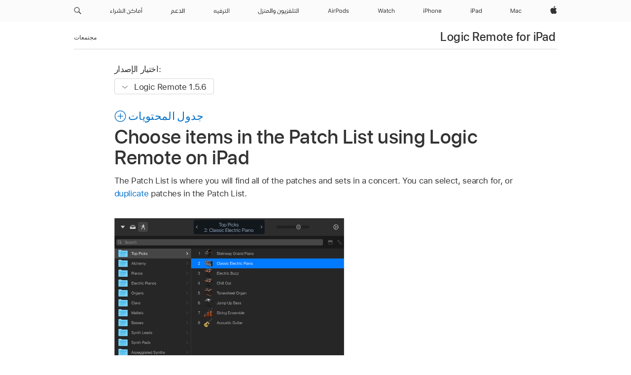

--- FILE ---
content_type: text/html;charset=utf-8
request_url: https://support.apple.com/ar-bh/guide/logicremote-mainstage-ipad/chsf3bc517b0/ipados
body_size: 23169
content:

    
<!DOCTYPE html>
<html lang="ar" prefix="og: http://ogp.me/ns#" dir=ltr>

<head>
	<meta name="viewport" content="width=device-width, initial-scale=1" />
	<meta http-equiv="content-type" content="text/html; charset=UTF-8" />
	<title lang="ar">Choose items in the Patch List using Logic Remote on iPad - Apple دعم (BH)</title>
	<link rel="dns-prefetch" href="https://www.apple.com/" />
	<link rel="preconnect" href="https://www.apple.com/" crossorigin />
	<link rel="canonical" href="https://support.apple.com/ar-bh/guide/logicremote-mainstage-ipad/chsf3bc517b0/ipados" />
	<link rel="apple-touch-icon" href="/favicon.ico">
    <link rel="icon" type="image/png" href="/favicon.ico">
	
	
		<meta name="description" content="In Logic Remote on iPad, search for and select patches in the MainStage Patch List." />
		<meta property="og:url" content="https://support.apple.com/ar-bh/guide/logicremote-mainstage-ipad/chsf3bc517b0/ipados" />
		<meta property="og:title" content="Choose items in the Patch List using Logic Remote on iPad" />
		<meta property="og:description" content="In Logic Remote on iPad, search for and select patches in the MainStage Patch List." />
		<meta property="og:site_name" content="Apple Support" />
		<meta property="og:locale" content="ar_BH" />
		<meta property="og:type" content="article" />
		<meta name="ac-gn-search-field[locale]" content="ar_BH" />
	

	
	
	
	
		<link rel="alternate" hreflang="en-ie" href="https://support.apple.com/en-ie/guide/logicremote-mainstage-ipad/chsf3bc517b0/ipados">
	
		<link rel="alternate" hreflang="ar-kw" href="https://support.apple.com/ar-kw/guide/logicremote-mainstage-ipad/chsf3bc517b0/ipados">
	
		<link rel="alternate" hreflang="en-il" href="https://support.apple.com/en-il/guide/logicremote-mainstage-ipad/chsf3bc517b0/ipados">
	
		<link rel="alternate" hreflang="ms-my" href="https://support.apple.com/ms-my/guide/logicremote-mainstage-ipad/chsf3bc517b0/ipados">
	
		<link rel="alternate" hreflang="en-in" href="https://support.apple.com/en-in/guide/logicremote-mainstage-ipad/chsf3bc517b0/ipados">
	
		<link rel="alternate" hreflang="en-ae" href="https://support.apple.com/en-ae/guide/logicremote-mainstage-ipad/chsf3bc517b0/ipados">
	
		<link rel="alternate" hreflang="en-za" href="https://support.apple.com/en-za/guide/logicremote-mainstage-ipad/chsf3bc517b0/ipados">
	
		<link rel="alternate" hreflang="ta-in" href="https://support.apple.com/ta-in/guide/logicremote-mainstage-ipad/chsf3bc517b0/ipados">
	
		<link rel="alternate" hreflang="no-no" href="https://support.apple.com/no-no/guide/logicremote-mainstage-ipad/chsf3bc517b0/ipados">
	
		<link rel="alternate" hreflang="en-al" href="https://support.apple.com/en-al/guide/logicremote-mainstage-ipad/chsf3bc517b0/ipados">
	
		<link rel="alternate" hreflang="en-is" href="https://support.apple.com/en-is/guide/logicremote-mainstage-ipad/chsf3bc517b0/ipados">
	
		<link rel="alternate" hreflang="el-gr" href="https://support.apple.com/el-gr/guide/logicremote-mainstage-ipad/chsf3bc517b0/ipados">
	
		<link rel="alternate" hreflang="en-am" href="https://support.apple.com/en-am/guide/logicremote-mainstage-ipad/chsf3bc517b0/ipados">
	
		<link rel="alternate" hreflang="nl-nl" href="https://support.apple.com/nl-nl/guide/logicremote-mainstage-ipad/chsf3bc517b0/ipados">
	
		<link rel="alternate" hreflang="en-au" href="https://support.apple.com/en-au/guide/logicremote-mainstage-ipad/chsf3bc517b0/ipados">
	
		<link rel="alternate" hreflang="en-az" href="https://support.apple.com/en-az/guide/logicremote-mainstage-ipad/chsf3bc517b0/ipados">
	
		<link rel="alternate" hreflang="or-in" href="https://support.apple.com/or-in/guide/logicremote-mainstage-ipad/chsf3bc517b0/ipados">
	
		<link rel="alternate" hreflang="hu-hu" href="https://support.apple.com/hu-hu/guide/logicremote-mainstage-ipad/chsf3bc517b0/ipados">
	
		<link rel="alternate" hreflang="ml-in" href="https://support.apple.com/ml-in/guide/logicremote-mainstage-ipad/chsf3bc517b0/ipados">
	
		<link rel="alternate" hreflang="en-jo" href="https://support.apple.com/en-jo/guide/logicremote-mainstage-ipad/chsf3bc517b0/ipados">
	
		<link rel="alternate" hreflang="en-bh" href="https://support.apple.com/en-bh/guide/logicremote-mainstage-ipad/chsf3bc517b0/ipados">
	
		<link rel="alternate" hreflang="es-cl" href="https://support.apple.com/es-cl/guide/logicremote-mainstage-ipad/chsf3bc517b0/ipados">
	
		<link rel="alternate" hreflang="fr-sn" href="https://support.apple.com/fr-sn/guide/logicremote-mainstage-ipad/chsf3bc517b0/ipados">
	
		<link rel="alternate" hreflang="fr-ca" href="https://support.apple.com/fr-ca/guide/logicremote-mainstage-ipad/chsf3bc517b0/ipados">
	
		<link rel="alternate" hreflang="es-co" href="https://support.apple.com/es-co/guide/logicremote-mainstage-ipad/chsf3bc517b0/ipados">
	
		<link rel="alternate" hreflang="pl-pl" href="https://support.apple.com/pl-pl/guide/logicremote-mainstage-ipad/chsf3bc517b0/ipados">
	
		<link rel="alternate" hreflang="en-bn" href="https://support.apple.com/en-bn/guide/logicremote-mainstage-ipad/chsf3bc517b0/ipados">
	
		<link rel="alternate" hreflang="pt-pt" href="https://support.apple.com/pt-pt/guide/logicremote-mainstage-ipad/chsf3bc517b0/ipados">
	
		<link rel="alternate" hreflang="en-sa" href="https://support.apple.com/en-sa/guide/logicremote-mainstage-ipad/chsf3bc517b0/ipados">
	
		<link rel="alternate" hreflang="fr-be" href="https://support.apple.com/fr-be/guide/logicremote-mainstage-ipad/chsf3bc517b0/ipados">
	
		<link rel="alternate" hreflang="ar-eg" href="https://support.apple.com/ar-eg/guide/logicremote-mainstage-ipad/chsf3bc517b0/ipados">
	
		<link rel="alternate" hreflang="en-bw" href="https://support.apple.com/en-bw/guide/logicremote-mainstage-ipad/chsf3bc517b0/ipados">
	
		<link rel="alternate" hreflang="en-sg" href="https://support.apple.com/en-sg/guide/logicremote-mainstage-ipad/chsf3bc517b0/ipados">
	
		<link rel="alternate" hreflang="en-by" href="https://support.apple.com/en-by/guide/logicremote-mainstage-ipad/chsf3bc517b0/ipados">
	
		<link rel="alternate" hreflang="en-ke" href="https://support.apple.com/en-ke/guide/logicremote-mainstage-ipad/chsf3bc517b0/ipados">
	
		<link rel="alternate" hreflang="hr-hr" href="https://support.apple.com/hr-hr/guide/logicremote-mainstage-ipad/chsf3bc517b0/ipados">
	
		<link rel="alternate" hreflang="en-om" href="https://support.apple.com/en-om/guide/logicremote-mainstage-ipad/chsf3bc517b0/ipados">
	
		<link rel="alternate" hreflang="en-ge" href="https://support.apple.com/en-ge/guide/logicremote-mainstage-ipad/chsf3bc517b0/ipados">
	
		<link rel="alternate" hreflang="zh-mo" href="https://support.apple.com/zh-mo/guide/logicremote-mainstage-ipad/chsf3bc517b0/ipados">
	
		<link rel="alternate" hreflang="de-at" href="https://support.apple.com/de-at/guide/logicremote-mainstage-ipad/chsf3bc517b0/ipados">
	
		<link rel="alternate" hreflang="en-gu" href="https://support.apple.com/en-gu/guide/logicremote-mainstage-ipad/chsf3bc517b0/ipados">
	
		<link rel="alternate" hreflang="en-gw" href="https://support.apple.com/en-gw/guide/logicremote-mainstage-ipad/chsf3bc517b0/ipados">
	
		<link rel="alternate" hreflang="fr-gn" href="https://support.apple.com/fr-gn/guide/logicremote-mainstage-ipad/chsf3bc517b0/ipados">
	
		<link rel="alternate" hreflang="fr-gq" href="https://support.apple.com/fr-gq/guide/logicremote-mainstage-ipad/chsf3bc517b0/ipados">
	
		<link rel="alternate" hreflang="cs-cz" href="https://support.apple.com/cs-cz/guide/logicremote-mainstage-ipad/chsf3bc517b0/ipados">
	
		<link rel="alternate" hreflang="en-ph" href="https://support.apple.com/en-ph/guide/logicremote-mainstage-ipad/chsf3bc517b0/ipados">
	
		<link rel="alternate" hreflang="zh-tw" href="https://support.apple.com/zh-tw/guide/logicremote-mainstage-ipad/chsf3bc517b0/ipados">
	
		<link rel="alternate" hreflang="en-hk" href="https://support.apple.com/en-hk/guide/logicremote-mainstage-ipad/chsf3bc517b0/ipados">
	
		<link rel="alternate" hreflang="ko-kr" href="https://support.apple.com/ko-kr/guide/logicremote-mainstage-ipad/chsf3bc517b0/ipados">
	
		<link rel="alternate" hreflang="sk-sk" href="https://support.apple.com/sk-sk/guide/logicremote-mainstage-ipad/chsf3bc517b0/ipados">
	
		<link rel="alternate" hreflang="ru-ru" href="https://support.apple.com/ru-ru/guide/logicremote-mainstage-ipad/chsf3bc517b0/ipados">
	
		<link rel="alternate" hreflang="ar-om" href="https://support.apple.com/ar-om/guide/logicremote-mainstage-ipad/chsf3bc517b0/ipados">
	
		<link rel="alternate" hreflang="en-qa" href="https://support.apple.com/en-qa/guide/logicremote-mainstage-ipad/chsf3bc517b0/ipados">
	
		<link rel="alternate" hreflang="sv-se" href="https://support.apple.com/sv-se/guide/logicremote-mainstage-ipad/chsf3bc517b0/ipados">
	
		<link rel="alternate" hreflang="mr-in" href="https://support.apple.com/mr-in/guide/logicremote-mainstage-ipad/chsf3bc517b0/ipados">
	
		<link rel="alternate" hreflang="da-dk" href="https://support.apple.com/da-dk/guide/logicremote-mainstage-ipad/chsf3bc517b0/ipados">
	
		<link rel="alternate" hreflang="uk-ua" href="https://support.apple.com/uk-ua/guide/logicremote-mainstage-ipad/chsf3bc517b0/ipados">
	
		<link rel="alternate" hreflang="en-us" href="https://support.apple.com/guide/logicremote-mainstage-ipad/chsf3bc517b0/ipados">
	
		<link rel="alternate" hreflang="en-mk" href="https://support.apple.com/en-mk/guide/logicremote-mainstage-ipad/chsf3bc517b0/ipados">
	
		<link rel="alternate" hreflang="en-mn" href="https://support.apple.com/en-mn/guide/logicremote-mainstage-ipad/chsf3bc517b0/ipados">
	
		<link rel="alternate" hreflang="gu-in" href="https://support.apple.com/gu-in/guide/logicremote-mainstage-ipad/chsf3bc517b0/ipados">
	
		<link rel="alternate" hreflang="en-eg" href="https://support.apple.com/en-eg/guide/logicremote-mainstage-ipad/chsf3bc517b0/ipados">
	
		<link rel="alternate" hreflang="en-mo" href="https://support.apple.com/en-mo/guide/logicremote-mainstage-ipad/chsf3bc517b0/ipados">
	
		<link rel="alternate" hreflang="en-uz" href="https://support.apple.com/en-uz/guide/logicremote-mainstage-ipad/chsf3bc517b0/ipados">
	
		<link rel="alternate" hreflang="fr-ne" href="https://support.apple.com/fr-ne/guide/logicremote-mainstage-ipad/chsf3bc517b0/ipados">
	
		<link rel="alternate" hreflang="en-mt" href="https://support.apple.com/en-mt/guide/logicremote-mainstage-ipad/chsf3bc517b0/ipados">
	
		<link rel="alternate" hreflang="nl-be" href="https://support.apple.com/nl-be/guide/logicremote-mainstage-ipad/chsf3bc517b0/ipados">
	
		<link rel="alternate" hreflang="zh-cn" href="https://support.apple.com/zh-cn/guide/logicremote-mainstage-ipad/chsf3bc517b0/ipados">
	
		<link rel="alternate" hreflang="te-in" href="https://support.apple.com/te-in/guide/logicremote-mainstage-ipad/chsf3bc517b0/ipados">
	
		<link rel="alternate" hreflang="en-mz" href="https://support.apple.com/en-mz/guide/logicremote-mainstage-ipad/chsf3bc517b0/ipados">
	
		<link rel="alternate" hreflang="fr-ml" href="https://support.apple.com/fr-ml/guide/logicremote-mainstage-ipad/chsf3bc517b0/ipados">
	
		<link rel="alternate" hreflang="en-my" href="https://support.apple.com/en-my/guide/logicremote-mainstage-ipad/chsf3bc517b0/ipados">
	
		<link rel="alternate" hreflang="hi-in" href="https://support.apple.com/hi-in/guide/logicremote-mainstage-ipad/chsf3bc517b0/ipados">
	
		<link rel="alternate" hreflang="fr-mu" href="https://support.apple.com/fr-mu/guide/logicremote-mainstage-ipad/chsf3bc517b0/ipados">
	
		<link rel="alternate" hreflang="en-ng" href="https://support.apple.com/en-ng/guide/logicremote-mainstage-ipad/chsf3bc517b0/ipados">
	
		<link rel="alternate" hreflang="el-cy" href="https://support.apple.com/el-cy/guide/logicremote-mainstage-ipad/chsf3bc517b0/ipados">
	
		<link rel="alternate" hreflang="en-vn" href="https://support.apple.com/en-vn/guide/logicremote-mainstage-ipad/chsf3bc517b0/ipados">
	
		<link rel="alternate" hreflang="ja-jp" href="https://support.apple.com/ja-jp/guide/logicremote-mainstage-ipad/chsf3bc517b0/ipados">
	
		<link rel="alternate" hreflang="de-ch" href="https://support.apple.com/de-ch/guide/logicremote-mainstage-ipad/chsf3bc517b0/ipados">
	
		<link rel="alternate" hreflang="ar-qa" href="https://support.apple.com/ar-qa/guide/logicremote-mainstage-ipad/chsf3bc517b0/ipados">
	
		<link rel="alternate" hreflang="en-nz" href="https://support.apple.com/en-nz/guide/logicremote-mainstage-ipad/chsf3bc517b0/ipados">
	
		<link rel="alternate" hreflang="ro-ro" href="https://support.apple.com/ro-ro/guide/logicremote-mainstage-ipad/chsf3bc517b0/ipados">
	
		<link rel="alternate" hreflang="it-ch" href="https://support.apple.com/it-ch/guide/logicremote-mainstage-ipad/chsf3bc517b0/ipados">
	
		<link rel="alternate" hreflang="tr-tr" href="https://support.apple.com/tr-tr/guide/logicremote-mainstage-ipad/chsf3bc517b0/ipados">
	
		<link rel="alternate" hreflang="fr-fr" href="https://support.apple.com/fr-fr/guide/logicremote-mainstage-ipad/chsf3bc517b0/ipados">
	
		<link rel="alternate" hreflang="vi-vn" href="https://support.apple.com/vi-vn/guide/logicremote-mainstage-ipad/chsf3bc517b0/ipados">
	
		<link rel="alternate" hreflang="en-gb" href="https://support.apple.com/en-gb/guide/logicremote-mainstage-ipad/chsf3bc517b0/ipados">
	
		<link rel="alternate" hreflang="fi-fi" href="https://support.apple.com/fi-fi/guide/logicremote-mainstage-ipad/chsf3bc517b0/ipados">
	
		<link rel="alternate" hreflang="en-kg" href="https://support.apple.com/en-kg/guide/logicremote-mainstage-ipad/chsf3bc517b0/ipados">
	
		<link rel="alternate" hreflang="en-ca" href="https://support.apple.com/en-ca/guide/logicremote-mainstage-ipad/chsf3bc517b0/ipados">
	
		<link rel="alternate" hreflang="fr-tn" href="https://support.apple.com/fr-tn/guide/logicremote-mainstage-ipad/chsf3bc517b0/ipados">
	
		<link rel="alternate" hreflang="ar-ae" href="https://support.apple.com/ar-ae/guide/logicremote-mainstage-ipad/chsf3bc517b0/ipados">
	
		<link rel="alternate" hreflang="bn-in" href="https://support.apple.com/bn-in/guide/logicremote-mainstage-ipad/chsf3bc517b0/ipados">
	
		<link rel="alternate" hreflang="en-kw" href="https://support.apple.com/en-kw/guide/logicremote-mainstage-ipad/chsf3bc517b0/ipados">
	
		<link rel="alternate" hreflang="en-kz" href="https://support.apple.com/en-kz/guide/logicremote-mainstage-ipad/chsf3bc517b0/ipados">
	
		<link rel="alternate" hreflang="fr-cf" href="https://support.apple.com/fr-cf/guide/logicremote-mainstage-ipad/chsf3bc517b0/ipados">
	
		<link rel="alternate" hreflang="fr-ci" href="https://support.apple.com/fr-ci/guide/logicremote-mainstage-ipad/chsf3bc517b0/ipados">
	
		<link rel="alternate" hreflang="pa-in" href="https://support.apple.com/pa-in/guide/logicremote-mainstage-ipad/chsf3bc517b0/ipados">
	
		<link rel="alternate" hreflang="fr-ch" href="https://support.apple.com/fr-ch/guide/logicremote-mainstage-ipad/chsf3bc517b0/ipados">
	
		<link rel="alternate" hreflang="kn-in" href="https://support.apple.com/kn-in/guide/logicremote-mainstage-ipad/chsf3bc517b0/ipados">
	
		<link rel="alternate" hreflang="es-us" href="https://support.apple.com/es-us/guide/logicremote-mainstage-ipad/chsf3bc517b0/ipados">
	
		<link rel="alternate" hreflang="fr-cm" href="https://support.apple.com/fr-cm/guide/logicremote-mainstage-ipad/chsf3bc517b0/ipados">
	
		<link rel="alternate" hreflang="en-lb" href="https://support.apple.com/en-lb/guide/logicremote-mainstage-ipad/chsf3bc517b0/ipados">
	
		<link rel="alternate" hreflang="en-tj" href="https://support.apple.com/en-tj/guide/logicremote-mainstage-ipad/chsf3bc517b0/ipados">
	
		<link rel="alternate" hreflang="en-tm" href="https://support.apple.com/en-tm/guide/logicremote-mainstage-ipad/chsf3bc517b0/ipados">
	
		<link rel="alternate" hreflang="ar-sa" href="https://support.apple.com/ar-sa/guide/logicremote-mainstage-ipad/chsf3bc517b0/ipados">
	
		<link rel="alternate" hreflang="de-de" href="https://support.apple.com/de-de/guide/logicremote-mainstage-ipad/chsf3bc517b0/ipados">
	
		<link rel="alternate" hreflang="ca-es" href="https://support.apple.com/ca-es/guide/logicremote-mainstage-ipad/chsf3bc517b0/ipados">
	
		<link rel="alternate" hreflang="en-lk" href="https://support.apple.com/en-lk/guide/logicremote-mainstage-ipad/chsf3bc517b0/ipados">
	
		<link rel="alternate" hreflang="fr-ma" href="https://support.apple.com/fr-ma/guide/logicremote-mainstage-ipad/chsf3bc517b0/ipados">
	
		<link rel="alternate" hreflang="zh-hk" href="https://support.apple.com/zh-hk/guide/logicremote-mainstage-ipad/chsf3bc517b0/ipados">
	
		<link rel="alternate" hreflang="pt-br" href="https://support.apple.com/pt-br/guide/logicremote-mainstage-ipad/chsf3bc517b0/ipados">
	
		<link rel="alternate" hreflang="de-li" href="https://support.apple.com/de-li/guide/logicremote-mainstage-ipad/chsf3bc517b0/ipados">
	
		<link rel="alternate" hreflang="es-es" href="https://support.apple.com/es-es/guide/logicremote-mainstage-ipad/chsf3bc517b0/ipados">
	
		<link rel="alternate" hreflang="ar-bh" href="https://support.apple.com/ar-bh/guide/logicremote-mainstage-ipad/chsf3bc517b0/ipados">
	
		<link rel="alternate" hreflang="fr-mg" href="https://support.apple.com/fr-mg/guide/logicremote-mainstage-ipad/chsf3bc517b0/ipados">
	
		<link rel="alternate" hreflang="ar-jo" href="https://support.apple.com/ar-jo/guide/logicremote-mainstage-ipad/chsf3bc517b0/ipados">
	
		<link rel="alternate" hreflang="es-mx" href="https://support.apple.com/es-mx/guide/logicremote-mainstage-ipad/chsf3bc517b0/ipados">
	
		<link rel="alternate" hreflang="it-it" href="https://support.apple.com/it-it/guide/logicremote-mainstage-ipad/chsf3bc517b0/ipados">
	
		<link rel="alternate" hreflang="ur-in" href="https://support.apple.com/ur-in/guide/logicremote-mainstage-ipad/chsf3bc517b0/ipados">
	
		<link rel="alternate" hreflang="id-id" href="https://support.apple.com/id-id/guide/logicremote-mainstage-ipad/chsf3bc517b0/ipados">
	
		<link rel="alternate" hreflang="de-lu" href="https://support.apple.com/de-lu/guide/logicremote-mainstage-ipad/chsf3bc517b0/ipados">
	
		<link rel="alternate" hreflang="en-md" href="https://support.apple.com/en-md/guide/logicremote-mainstage-ipad/chsf3bc517b0/ipados">
	
		<link rel="alternate" hreflang="fr-lu" href="https://support.apple.com/fr-lu/guide/logicremote-mainstage-ipad/chsf3bc517b0/ipados">
	
		<link rel="alternate" hreflang="en-me" href="https://support.apple.com/en-me/guide/logicremote-mainstage-ipad/chsf3bc517b0/ipados">
	
		<link rel="alternate" hreflang="th-th" href="https://support.apple.com/th-th/guide/logicremote-mainstage-ipad/chsf3bc517b0/ipados">
	

		<link rel="preload" as="style" href="/clientside/build/apd-sasskit.built.css" onload="this.onload=null;this.rel='stylesheet'">
		<noscript>
			<link rel="stylesheet" href="/clientside/build/apd-sasskit.built.css" type="text/css" />
		</noscript>

		
				<link rel="preload" as="style" href="/clientside/build/app-apd.rtl.css" onload="this.onload=null;this.rel='stylesheet'">
				<noscript>
					<link rel="stylesheet" href="/clientside/build/app-apd.rtl.css" type="text/css" />
				</noscript>
				<link rel="preload" as="style" href="/clientside/build/apd_rtl_overrides.css"
					onload="this.onload=null;this.rel='stylesheet'">
				<noscript>
					<link rel="stylesheet" href="/clientside/build/apd_rtl_overrides.css" type="text/css" />
				</noscript>
        

	
    <link rel="preload" as="style"
        href="//www.apple.com/wss/fonts?families=:SF+Pro+Gulf,v1:200,300,400,500,600|SF+Pro,v1:200,300,400,500,600|SF+Pro+Icons,v1"
        onload="this.onload=null;this.rel='stylesheet'">
    <noscript>
        <link rel="stylesheet" href="//www.apple.com/wss/fonts?families=:SF+Pro+Gulf,v1:200,300,400,500,600|SF+Pro,v1:200,300,400,500,600|SF+Pro+Icons,v1" type="text/css" />
    </noscript>


	<script>
 
    var _applemd = {
        page: {
            
            site_section: "kb",
            
            content_type: "bk",
            info_type: "",
            topics: "",
            in_house: "",
            locale: "ar-bh",
            
                content_template: "topic",
            
            friendly_content: {
                title: `Logic Remote for iPad`,
                publish_date: "11132024",
                
                    topic_id:   "CHSF3BC517B0",
                    article_id        :   "BK_07AD0C009B0BBD96AA1290F2417EA98A_CHSF3BC517B0",
                    product_version   :   "logicremote-mainstage-ipad, 1.5.6",
                    os_version        :   "Logic Remote 1.5.6, 18.0",
                    article_version   :   "1"
                
            },
            
            
        },
        
            product: "logicremote-mainstage-ipad"
        
    };
    const isMobilePlayer = /iPhone|iPod|Android/i.test(navigator.userAgent);
    

</script>

	
	<script>
		var data = {	
			showHelpFulfeedBack: true,
			id: "BK_07AD0C009B0BBD96AA1290F2417EA98A_CHSF3BC517B0",
			locale: "en_US",
			podCookie: "bh~ar",
			source : "",
			isSecureEnv: false,
			dtmPageSource: "topic",
			domain: "support.apple.com",
			isNeighborJsEnabled: true,
            dtmPageName: "acs.pageload"
		}
		window.appState = JSON.stringify(data);
	</script>
	 
		<script src="/clientside/build/nn.js" type="text/javascript" charset="utf-8"></script>
<script>
    
     var neighborInitData = {
        appDataSchemaVersion: '1.0.0',
        webVitalDataThrottlingPercentage: 100,
        reportThrottledWebVitalDataTypes: ['system:dom-content-loaded', 'system:load', 'system:unfocus', 'system:focus', 'system:unload', 'system:page-hide', 'system:visibility-change-visible', 'system:visibility-change-hidden', 'system:event', 'app:load', 'app:unload', 'app:event'],
        trackMarcomSearch: true,
        trackSurvey: true,
        
        endpoint: 'https://supportmetrics.apple.com/content/services/stats'
    }
</script>

	



</head>


	<body dir="ltr" data-istaskopen="false" lang="en" class="ac-gn-current-support no-js AppleTopic apd-topic" data-designversion="2" itemscope
		itemtype="https://schema.org/TechArticle">

    
	
		





		 <meta name="globalnav-store-key" content="S2A49YFKJF2JAT22K" />
<meta name="globalnav-search-field[name]" content="q" />
<meta name="globalnav-search-field[action]" content="https://support.apple.com/kb/index" />
<meta name="globalnav-search-field[src]" content="globalnav_support" />
<meta name="globalnav-search-field[type]" content="organic" />
<meta name="globalnav-search-field[page]" content="search" />
<meta name="globalnav-search-field[locale]" content="ar_BH" />
<meta name="globalnav-search-field[placeholder]" content="البحث في الدّعم" />
<link
  rel="stylesheet"
  type="text/css"
  href="https://www.apple.com/api-www/global-elements/global-header/v1/assets/globalheader.css"
/>
<div id="globalheader" class="globalnav-scrim globalheader-light"><aside id="globalmessage-segment" lang="ar-BH" dir="rtl" class="globalmessage-segment"><ul data-strings="{}" class="globalmessage-segment-content"></ul></aside><nav id="globalnav" lang="ar-BH" dir="rtl" aria-label="العامة" data-analytics-element-engagement-start="globalnav:onFlyoutOpen" data-analytics-element-engagement-end="globalnav:onFlyoutClose" data-analytics-activitymap-region-id="global nav" data-analytics-region="global nav" class="globalnav no-js   "><div class="globalnav-content"><div class="globalnav-item globalnav-menuback"><button aria-label="القائمة الرئيسية" class="globalnav-menuback-button"><span class="globalnav-chevron-icon"><svg height="48" viewBox="0 0 9 48" width="9" xmlns="http://www.w3.org/2000/svg"><path d="m1.5618 24.0621 6.5581-6.4238c.2368-.2319.2407-.6118.0088-.8486-.2324-.2373-.6123-.2407-.8486-.0088l-7 6.8569c-.1157.1138-.1807.2695-.1802.4316.001.1621.0674.3174.1846.4297l7 6.7241c.1162.1118.2661.1675.4155.1675.1577 0 .3149-.062.4326-.1846.2295-.2388.2222-.6187-.0171-.8481z"></path></svg></span></button></div><ul id="globalnav-list" class="globalnav-list"><li data-analytics-element-engagement="globalnav hover - apple" class="
				globalnav-item
				globalnav-item-apple
				
				
			"><a href="https://www.apple.com/bh-ar/" data-globalnav-item-name="apple" data-analytics-title="apple home" aria-label="Apple‏" class="globalnav-link globalnav-link-apple"><span class="globalnav-image-regular globalnav-link-image"><svg height="44" viewBox="0 0 14 44" width="14" xmlns="http://www.w3.org/2000/svg"><path d="m13.0729 17.6825a3.61 3.61 0 0 0 -1.7248 3.0365 3.5132 3.5132 0 0 0 2.1379 3.2223 8.394 8.394 0 0 1 -1.0948 2.2618c-.6816.9812-1.3943 1.9623-2.4787 1.9623s-1.3633-.63-2.613-.63c-1.2187 0-1.6525.6507-2.644.6507s-1.6834-.9089-2.4787-2.0243a9.7842 9.7842 0 0 1 -1.6628-5.2776c0-3.0984 2.014-4.7405 3.9969-4.7405 1.0535 0 1.9314.6919 2.5924.6919.63 0 1.6112-.7333 2.8092-.7333a3.7579 3.7579 0 0 1 3.1604 1.5802zm-3.7284-2.8918a3.5615 3.5615 0 0 0 .8469-2.22 1.5353 1.5353 0 0 0 -.031-.32 3.5686 3.5686 0 0 0 -2.3445 1.2084 3.4629 3.4629 0 0 0 -.8779 2.1585 1.419 1.419 0 0 0 .031.2892 1.19 1.19 0 0 0 .2169.0207 3.0935 3.0935 0 0 0 2.1586-1.1368z"></path></svg></span><span class="globalnav-image-compact globalnav-link-image"><svg height="48" viewBox="0 0 17 48" width="17" xmlns="http://www.w3.org/2000/svg"><path d="m15.5752 19.0792a4.2055 4.2055 0 0 0 -2.01 3.5376 4.0931 4.0931 0 0 0 2.4908 3.7542 9.7779 9.7779 0 0 1 -1.2755 2.6351c-.7941 1.1431-1.6244 2.2862-2.8878 2.2862s-1.5883-.734-3.0443-.734c-1.42 0-1.9252.7581-3.08.7581s-1.9611-1.0589-2.8876-2.3584a11.3987 11.3987 0 0 1 -1.9373-6.1487c0-3.61 2.3464-5.523 4.6566-5.523 1.2274 0 2.25.8062 3.02.8062.734 0 1.8771-.8543 3.2729-.8543a4.3778 4.3778 0 0 1 3.6822 1.841zm-6.8586-2.0456a1.3865 1.3865 0 0 1 -.2527-.024 1.6557 1.6557 0 0 1 -.0361-.337 4.0341 4.0341 0 0 1 1.0228-2.5148 4.1571 4.1571 0 0 1 2.7314-1.4078 1.7815 1.7815 0 0 1 .0361.373 4.1487 4.1487 0 0 1 -.9867 2.587 3.6039 3.6039 0 0 1 -2.5148 1.3236z"></path></svg></span><span class="globalnav-link-text">Apple‏</span></a></li><li data-topnav-flyout-item="menu" data-topnav-flyout-label="Menu" role="none" class="globalnav-item globalnav-menu"><div data-topnav-flyout="menu" class="globalnav-flyout"><div class="globalnav-menu-list"><div data-analytics-element-engagement="globalnav hover - mac" class="
				globalnav-item
				globalnav-item-mac
				globalnav-item-menu
				
			"><ul role="none" class="globalnav-submenu-trigger-group"><li class="globalnav-submenu-trigger-item"><a href="https://www.apple.com/bh-ar/mac/" data-globalnav-item-name="mac" data-topnav-flyout-trigger-compact="true" data-analytics-title="mac" data-analytics-element-engagement="hover - mac" aria-label="Mac" class="globalnav-link globalnav-submenu-trigger-link globalnav-link-mac"><span class="globalnav-link-text-container"><span class="globalnav-image-regular globalnav-link-image"><svg height="44" viewBox="0 0 23 44" width="23" xmlns="http://www.w3.org/2000/svg"><path d="m8.1558 25.9987v-6.457h-.0703l-2.666 6.457h-.8907l-2.666-6.457h-.0703v6.457h-.9844v-8.4551h1.2246l2.8945 7.0547h.0938l2.8945-7.0547h1.2246v8.4551zm2.5166-1.7696c0-1.1309.832-1.7812 2.3027-1.8691l1.8223-.1113v-.5742c0-.7793-.4863-1.207-1.4297-1.207-.7559 0-1.2832.2871-1.4238.7852h-1.0195c.1348-1.0137 1.1309-1.6816 2.4785-1.6816 1.541 0 2.4023.791 2.4023 2.1035v4.3242h-.9609v-.9318h-.0938c-.4102.6738-1.1016 1.043-1.9453 1.043-1.2246 0-2.1328-.7266-2.1328-1.8809zm4.125-.5859v-.5801l-1.6992.1113c-.9609.0645-1.3828.3984-1.3828 1.0312 0 .6445.5449 1.0195 1.2773 1.0195 1.0371.0001 1.8047-.6796 1.8047-1.5819zm6.958-2.0273c-.1641-.627-.7207-1.1367-1.6289-1.1367-1.1367 0-1.8516.9082-1.8516 2.3379 0 1.459.7266 2.3848 1.8516 2.3848.8496 0 1.4414-.3926 1.6289-1.1074h1.0195c-.1816 1.1602-1.125 2.0156-2.6426 2.0156-1.7695 0-2.9004-1.2832-2.9004-3.293 0-1.9688 1.125-3.2461 2.8945-3.2461 1.5352 0 2.4727.9199 2.6484 2.0449z"></path></svg></span><span class="globalnav-link-text">Mac</span></span></a></li></ul></div><div data-analytics-element-engagement="globalnav hover - ipad" class="
				globalnav-item
				globalnav-item-ipad
				globalnav-item-menu
				
			"><ul role="none" class="globalnav-submenu-trigger-group"><li class="globalnav-submenu-trigger-item"><a href="https://www.apple.com/bh-ar/ipad/" data-globalnav-item-name="ipad" data-topnav-flyout-trigger-compact="true" data-analytics-title="ipad" data-analytics-element-engagement="hover - ipad" aria-label="iPad‏" class="globalnav-link globalnav-submenu-trigger-link globalnav-link-ipad"><span class="globalnav-link-text-container"><span class="globalnav-image-regular globalnav-link-image"><svg height="44" viewBox="0 0 24 44" width="24" xmlns="http://www.w3.org/2000/svg"><path d="m14.9575 23.7002c0 .902-.768 1.582-1.805 1.582-.732 0-1.277-.375-1.277-1.02 0-.632.422-.966 1.383-1.031l1.699-.111zm-1.395-4.072c-1.347 0-2.343.668-2.478 1.681h1.019c.141-.498.668-.785 1.424-.785.944 0 1.43.428 1.43 1.207v.574l-1.822.112c-1.471.088-2.303.738-2.303 1.869 0 1.154.908 1.881 2.133 1.881.844 0 1.535-.369 1.945-1.043h.094v.931h.961v-4.324c0-1.312-.862-2.103-2.403-2.103zm6.769 5.575c-1.155 0-1.846-.885-1.846-2.361 0-1.471.697-2.362 1.846-2.362 1.142 0 1.857.914 1.857 2.362 0 1.459-.709 2.361-1.857 2.361zm1.834-8.027v3.503h-.088c-.358-.691-1.102-1.107-1.981-1.107-1.605 0-2.654 1.289-2.654 3.27 0 1.986 1.037 3.269 2.654 3.269.873 0 1.623-.416 2.022-1.119h.093v1.008h.961v-8.824zm-15.394 4.869h-1.863v-3.563h1.863c1.225 0 1.899.639 1.899 1.799 0 1.119-.697 1.764-1.899 1.764zm.276-4.5h-3.194v8.455h1.055v-3.018h2.127c1.588 0 2.719-1.119 2.719-2.701 0-1.611-1.108-2.736-2.707-2.736zm-6.064 8.454h1.008v-6.316h-1.008zm-.199-8.237c0-.387.316-.704.703-.704s.703.317.703.704c0 .386-.316.703-.703.703s-.703-.317-.703-.703z"></path></svg></span><span class="globalnav-link-text">iPad‏</span></span></a></li></ul></div><div data-analytics-element-engagement="globalnav hover - iphone" class="
				globalnav-item
				globalnav-item-iphone
				globalnav-item-menu
				
			"><ul role="none" class="globalnav-submenu-trigger-group"><li class="globalnav-submenu-trigger-item"><a href="https://www.apple.com/bh-ar/iphone/" data-globalnav-item-name="iphone" data-topnav-flyout-trigger-compact="true" data-analytics-title="iphone" data-analytics-element-engagement="hover - iphone" aria-label="iPhone" class="globalnav-link globalnav-submenu-trigger-link globalnav-link-iphone"><span class="globalnav-link-text-container"><span class="globalnav-image-regular globalnav-link-image"><svg height="44" viewBox="0 0 38 44" width="38" xmlns="http://www.w3.org/2000/svg"><path d="m32.7129 22.3203h3.48c-.023-1.119-.691-1.857-1.693-1.857-1.008 0-1.711.738-1.787 1.857zm4.459 2.045c-.293 1.078-1.277 1.746-2.66 1.746-1.752 0-2.848-1.266-2.848-3.264 0-1.986 1.113-3.275 2.848-3.275 1.705 0 2.742 1.213 2.742 3.176v.386h-4.541v.047c.053 1.248.75 2.039 1.822 2.039.815 0 1.366-.298 1.629-.855zm-12.282-4.682h.961v.996h.094c.316-.697.932-1.107 1.898-1.107 1.418 0 2.209.838 2.209 2.338v4.09h-1.007v-3.844c0-1.137-.481-1.676-1.489-1.676s-1.658.674-1.658 1.781v3.739h-1.008zm-2.499 3.158c0-1.5-.674-2.361-1.869-2.361-1.196 0-1.87.861-1.87 2.361 0 1.495.674 2.362 1.87 2.362 1.195 0 1.869-.867 1.869-2.362zm-4.782 0c0-2.033 1.114-3.269 2.913-3.269 1.798 0 2.912 1.236 2.912 3.269 0 2.028-1.114 3.27-2.912 3.27-1.799 0-2.913-1.242-2.913-3.27zm-6.636-5.666h1.008v3.504h.093c.317-.697.979-1.107 1.946-1.107 1.336 0 2.179.855 2.179 2.338v4.09h-1.007v-3.844c0-1.119-.504-1.676-1.459-1.676-1.131 0-1.752.715-1.752 1.781v3.739h-1.008zm-6.015 4.87h1.863c1.202 0 1.899-.645 1.899-1.764 0-1.16-.674-1.799-1.899-1.799h-1.863zm2.139-4.5c1.599 0 2.707 1.125 2.707 2.736 0 1.582-1.131 2.701-2.719 2.701h-2.127v3.018h-1.055v-8.455zm-6.114 8.454h1.008v-6.316h-1.008zm-.2-8.238c0-.386.317-.703.703-.703.387 0 .704.317.704.703 0 .387-.317.704-.704.704-.386 0-.703-.317-.703-.704z"></path></svg></span><span class="globalnav-link-text">iPhone</span></span></a></li></ul></div><div data-analytics-element-engagement="globalnav hover - watch" class="
				globalnav-item
				globalnav-item-watch
				globalnav-item-menu
				
			"><ul role="none" class="globalnav-submenu-trigger-group"><li class="globalnav-submenu-trigger-item"><a href="https://www.apple.com/bh-ar/watch/" data-globalnav-item-name="watch" data-topnav-flyout-trigger-compact="true" data-analytics-title="watch" data-analytics-element-engagement="hover - watch" aria-label="Watch" class="globalnav-link globalnav-submenu-trigger-link globalnav-link-watch"><span class="globalnav-link-text-container"><span class="globalnav-image-regular globalnav-link-image"><svg height="44" viewBox="0 0 35 44" width="35" xmlns="http://www.w3.org/2000/svg"><path d="m28.9819 17.1758h1.008v3.504h.094c.316-.697.978-1.108 1.945-1.108 1.336 0 2.18.856 2.18 2.338v4.09h-1.008v-3.844c0-1.119-.504-1.675-1.459-1.675-1.131 0-1.752.715-1.752 1.781v3.738h-1.008zm-2.42 4.441c-.164-.627-.721-1.136-1.629-1.136-1.137 0-1.852.908-1.852 2.338 0 1.459.727 2.384 1.852 2.384.849 0 1.441-.392 1.629-1.107h1.019c-.182 1.16-1.125 2.016-2.642 2.016-1.77 0-2.901-1.284-2.901-3.293 0-1.969 1.125-3.247 2.895-3.247 1.535 0 2.472.92 2.648 2.045zm-6.533-3.568v1.635h1.407v.844h-1.407v3.574c0 .744.282 1.06.938 1.06.182 0 .281-.006.469-.023v.85c-.2.035-.393.058-.592.058-1.301 0-1.822-.48-1.822-1.687v-3.832h-1.02v-.844h1.02v-1.635zm-4.2 5.596v-.58l-1.699.111c-.961.064-1.383.398-1.383 1.031 0 .645.545 1.02 1.277 1.02 1.038 0 1.805-.68 1.805-1.582zm-4.125.586c0-1.131.832-1.782 2.303-1.869l1.822-.112v-.574c0-.779-.486-1.207-1.43-1.207-.755 0-1.283.287-1.423.785h-1.02c.135-1.014 1.131-1.682 2.479-1.682 1.541 0 2.402.792 2.402 2.104v4.324h-.961v-.931h-.094c-.41.673-1.101 1.043-1.945 1.043-1.225 0-2.133-.727-2.133-1.881zm-7.684 1.769h-.996l-2.303-8.455h1.101l1.682 6.873h.07l1.893-6.873h1.066l1.893 6.873h.07l1.682-6.873h1.101l-2.302 8.455h-.996l-1.946-6.674h-.07z"></path></svg></span><span class="globalnav-link-text">Watch</span></span></a></li></ul></div><div data-analytics-element-engagement="globalnav hover - airpods" class="
				globalnav-item
				globalnav-item-airpods
				globalnav-item-menu
				
			"><ul role="none" class="globalnav-submenu-trigger-group"><li class="globalnav-submenu-trigger-item"><a href="https://www.apple.com/bh-ar/airpods/" data-globalnav-item-name="airpods" data-topnav-flyout-trigger-compact="true" data-analytics-title="airpods" data-analytics-element-engagement="hover - airpods" aria-label="AirPods" class="globalnav-link globalnav-submenu-trigger-link globalnav-link-airpods"><span class="globalnav-link-text-container"><span class="globalnav-image-regular globalnav-link-image"><svg height="44" viewBox="0 0 43 44" width="43" xmlns="http://www.w3.org/2000/svg"><path d="m11.7153 19.6836h.961v.937h.094c.187-.615.914-1.048 1.752-1.048.164 0 .375.011.504.029v1.008c-.082-.024-.446-.059-.645-.059-.961 0-1.658.645-1.658 1.535v3.914h-1.008zm28.135-.111c1.324 0 2.244.656 2.379 1.693h-.996c-.135-.504-.627-.838-1.389-.838-.75 0-1.336.381-1.336.943 0 .434.352.704 1.096.885l.973.235c1.189.287 1.763.802 1.763 1.711 0 1.13-1.095 1.91-2.531 1.91-1.406 0-2.373-.674-2.484-1.723h1.037c.17.533.674.873 1.482.873.85 0 1.459-.404 1.459-.984 0-.434-.328-.727-1.002-.891l-1.084-.264c-1.183-.287-1.722-.796-1.722-1.71 0-1.049 1.013-1.84 2.355-1.84zm-6.665 5.631c-1.155 0-1.846-.885-1.846-2.362 0-1.471.697-2.361 1.846-2.361 1.142 0 1.857.914 1.857 2.361 0 1.459-.709 2.362-1.857 2.362zm1.834-8.028v3.504h-.088c-.358-.691-1.102-1.107-1.981-1.107-1.605 0-2.654 1.289-2.654 3.269 0 1.987 1.037 3.27 2.654 3.27.873 0 1.623-.416 2.022-1.119h.094v1.007h.961v-8.824zm-9.001 8.028c-1.195 0-1.869-.868-1.869-2.362 0-1.5.674-2.361 1.869-2.361 1.196 0 1.869.861 1.869 2.361 0 1.494-.673 2.362-1.869 2.362zm0-5.631c-1.799 0-2.912 1.236-2.912 3.269 0 2.028 1.113 3.27 2.912 3.27s2.912-1.242 2.912-3.27c0-2.033-1.113-3.269-2.912-3.269zm-17.071 6.427h1.008v-6.316h-1.008zm-.199-8.238c0-.387.317-.703.703-.703.387 0 .703.316.703.703s-.316.703-.703.703c-.386 0-.703-.316-.703-.703zm-6.137 4.922 1.324-3.773h.093l1.325 3.773zm1.892-5.139h-1.043l-3.117 8.455h1.107l.85-2.42h3.363l.85 2.42h1.107zm14.868 4.5h-1.864v-3.562h1.864c1.224 0 1.898.639 1.898 1.799 0 1.119-.697 1.763-1.898 1.763zm.275-4.5h-3.193v8.455h1.054v-3.017h2.127c1.588 0 2.719-1.119 2.719-2.701 0-1.612-1.107-2.737-2.707-2.737z"></path></svg></span><span class="globalnav-link-text">AirPods</span></span></a></li></ul></div><div data-analytics-element-engagement="globalnav hover - tv-home" class="
				globalnav-item
				globalnav-item-tv-home
				globalnav-item-menu
				
			"><ul role="none" class="globalnav-submenu-trigger-group"><li class="globalnav-submenu-trigger-item"><a href="https://www.apple.com/bh-ar/tv-home/" data-globalnav-item-name="tv-home" data-topnav-flyout-trigger-compact="true" data-analytics-title="tv &amp; home" data-analytics-element-engagement="hover - tv &amp; home" aria-label="التلفزيون والمنزل" class="globalnav-link globalnav-submenu-trigger-link globalnav-link-tv-home"><span class="globalnav-link-text-container"><span class="globalnav-image-regular globalnav-link-image"><svg height="44" width="84" viewBox="0 0 84 44" xmlns="http://www.w3.org/2000/svg"><path d="m2.1504 28.2734c-1.0254-.5566-1.623-1.6699-1.623-3.3516v-1.0488h1.084v1.0488c0 .6504.0996 1.1895.3047 1.6113.3984.8496 1.125 1.2539 2.0156 1.2539.4453 0 .8438-.1055 1.1895-.3105.6914-.4102 1.1133-1.248 1.1133-2.5547v-7.7461h1.084v7.7461c0 .8379-.1406 1.541-.4277 2.0977-.5684 1.1191-1.6172 1.6699-2.959 1.6699-.674.0001-1.2716-.1406-1.7814-.416zm7.2041-8.5722c0-.3926.3223-.6738.7031-.6738.3926 0 .7031.2812.7031.6738 0 .375-.3105.668-.7031.668-.3808-.0001-.7031-.293-.7031-.668zm1.2305 6.2988c-.0352.5566-.1465 1.0195-.334 1.3887-.4688.9082-1.3184 1.3008-2.4141 1.3008h-.2168v-.8672h.1289c.3281 0 .627-.0703.8906-.2051.5332-.2754.873-.8965.873-2.0215v-3.791h1.084v3.293h1.4121c.9785 0 1.541-.5508 1.541-1.6816v-1.6113h1.0898v1.6113c0 1.1309.5742 1.6816 1.541 1.6816h.0469l.1758.0703v.7734l-.1757.0586h-.3164c-.7266 0-1.2949-.2168-1.7109-.6562-.1641-.1758-.2988-.3809-.3984-.6211h-.0118c-.082.2402-.1875.4453-.3223.6211-.3456.4394-.8407.6562-1.4677.6562zm2.8066-6.2988c0-.3926.3223-.6738.7031-.6738.3926 0 .7031.2812.7031.6738 0 .375-.3105.668-.7031.668-.3808-.0001-.7031-.293-.7031-.668zm10.8457 6.2988h-.3457c-.7324 0-1.2891-.2168-1.6816-.6562-.1699-.1816-.3047-.4102-.3984-.6738h-.0234c-.0879.2578-.2109.4805-.3633.6621-.3692.4452-.9552.6679-1.7696.6679h-3.4277l-.1758-.0586v-.7852l.1758-.0586h1.2832v-1.6406c0-.6445.1113-1.1895.334-1.6348.4453-.8848 1.248-1.3535 2.2324-1.3535.498 0 .9375.1172 1.3242.3516.7676.4688 1.2422 1.3184 1.2422 2.3965v.1992c0 1.1484.5508 1.6816 1.5176 1.6816h.0762l.1758.0703v.7734zm-4.582-.9023c1.2949 0 1.9043-.6211 1.9043-1.8809 0-.3633-.0645-.6855-.1875-.9609-.2578-.5566-.7207-.8848-1.3008-.8848-.9082 0-1.4766.7207-1.4766 2.0859v1.6406h1.0606zm4.4062.8437v-.7852l.1758-.0586h1.3594v-7.9219h1.0898v8.8243h-2.4492zm4.2862-8.7656h1.084v8.8242h-1.084zm3.29 10.6054h.0352c1.5234 0 2.4375-.5215 2.8652-1.4355.0527-.1113.0938-.2227.1348-.3457h-.3691c-.8027 0-1.4648-.123-1.9805-.3633-1.0312-.4805-1.5176-1.3711-1.5176-2.5371 0-.498.1113-.9492.3281-1.3477.4395-.791 1.2363-1.2832 2.2383-1.2832.4863 0 .9199.1172 1.3066.3516.7734.4688 1.2598 1.3711 1.2598 2.6367v1.2949c0 .7969-.1465 1.4883-.4453 2.0742-.5977 1.1777-1.8457 1.8574-3.8379 1.8574h-.0176zm3.2168-3.0292v-1.295c0-1.3418-.6094-2.0859-1.4824-2.0859-.2871 0-.5449.0762-.7676.2285-.4512.3105-.7148.8496-.7148 1.5 0 .4395.0938.8086.2812 1.1074.3691.5918 1.1074.8906 2.2148.8906h.457c.0059-.1113.0118-.2285.0118-.3456zm6.1309 3.5214c-1.0254-.5566-1.623-1.6699-1.623-3.3516v-1.0488h1.084v1.0488c0 .6504.0996 1.1895.3047 1.6113.3984.8496 1.125 1.2539 2.0156 1.2539.4453 0 .8438-.1055 1.1895-.3105.6914-.4102 1.1133-1.248 1.1133-2.5547v-4.2891h1.084v4.2891c0 .8379-.1406 1.541-.4277 2.0977-.5684 1.1191-1.6172 1.6699-2.959 1.6699-.674.0001-1.2717-.1406-1.7814-.416zm1.0429-7.7988c0-.3926.3223-.6738.7031-.6738.3926 0 .7031.2812.7031.6738 0 .375-.3105.668-.7031.668-.3808 0-.7031-.293-.7031-.668zm9.5505 4.2774v-1.295c0-1.3418-.6094-2.0859-1.4824-2.0859-.2871 0-.5449.0762-.7676.2285-.4512.3105-.7148.8496-.7148 1.5 0 .4395.0938.8086.2812 1.1074.3691.5918 1.1074.8906 2.2148.8906h.457c.006-.1113.0118-.2285.0118-.3456zm2.1126 3.1875c0-.3926.3223-.6738.7031-.6738.3926 0 .7031.2812.7031.6738 0 .375-.3105.668-.7031.668-.3808-.0001-.7031-.293-.7031-.668zm.3086-1.9395h-1.4778c-.0762.293-.1758.5684-.3047.8203-.5918 1.1777-1.8281 1.8574-3.8145 1.8633h-.041v-.9023h.0352c1.5234-.0059 2.4375-.5273 2.8652-1.4355.0527-.1113.0938-.2227.1348-.3457h-.3692c-.8027 0-1.4648-.123-1.9805-.3633-1.0312-.4805-1.5176-1.3711-1.5176-2.5371 0-.498.1113-.9492.3281-1.3477.4395-.791 1.2363-1.2832 2.2383-1.2832.4863 0 .9199.1172 1.3066.3516.7734.4688 1.2598 1.3711 1.2598 2.6367v1.2949c0 .1172-.0059.2344-.0117.3457h1.3008.0032 1.7168v-4.4648h1.084v5.3671zm1.7305 1.9395c0-.3926.3223-.6738.7031-.6738.3926 0 .7031.2812.7031.6738 0 .375-.3105.668-.7031.668-.3809-.0001-.7031-.293-.7031-.668zm3.2841-8.2383c0-.3926.3223-.6738.7031-.6738.3926 0 .7031.2812.7031.6738 0 .375-.3105.668-.7031.668-.3808-.0001-.7031-.293-.7031-.668zm7.752 5.3965v-1.6407c0-1.3418-.6094-2.0859-1.4766-2.0859-.2871 0-.5391.0762-.7617.2285-.4512.3047-.7266.8438-.7266 1.4707 0 .3809.0938.7266.2812 1.0312.3691.6152 1.1074.9961 2.2148.9961h.4689zm-2.1855-6.7325c0-.3926.3223-.6738.7031-.6738.3926 0 .7031.2812.7031.6738 0 .375-.3105.668-.7031.668-.3809 0-.7031-.293-.7031-.668zm-4.3243 7.6348c-.0059.5449-.0996.9844-.2695 1.3125-.3574.6973-.9961.9668-1.7754.9668-.1465 0-.252-.0059-.375-.0117v-.8555h.1172c.7793 0 1.2188-.3223 1.2188-1.4766v-4.1309h1.084v3.293h3.5508v-.041c-.1934-.1348-.375-.2988-.5391-.4863-.334-.3691-.5508-.8672-.5508-1.5645 0-.4688.1113-.8965.3398-1.2773.4512-.7676 1.2598-1.2598 2.2266-1.2598.4863 0 .9199.1172 1.3066.3516.7734.4746 1.2598 1.3887 1.2598 2.6953v1.582h1.3359c.9785 0 1.541-.5508 1.541-1.6816v-6.2402h1.0898v6.2402c0 1.1309.5742 1.6816 1.541 1.6816h.0469l.1758.0703v.7734l-.1757.0587h-.3164c-.7266 0-1.2891-.2168-1.6875-.6562-.1582-.1758-.2871-.3809-.3867-.6211h-.0469c-.082.2402-.1875.4453-.3223.6211-.3457.4394-.832.6562-1.459.6562zm12.9727-.0586v-.7852l.1758-.0586h.0469c.9785 0 1.541-.5508 1.541-1.6816v-1.6113h1.0898v1.6113c0 1.1309.5742 1.6816 1.541 1.6816h.0469l.1758.0703v.7734l-.1758.0587h-.3164c-.7266 0-1.2949-.2168-1.7109-.6562-.1641-.1758-.2988-.3809-.3984-.6211h-.0117c-.082.2402-.1875.4453-.3223.6211-.3458.4394-.8321.6562-1.4591.6562h-.0469zm.5859-6.2402c0-.3926.3223-.6738.7031-.6738.3926 0 .7031.2812.7031.6738 0 .375-.3105.668-.7031.668-.3808-.0001-.7031-.293-.7031-.668zm2.0391 0c0-.3926.3223-.6738.7031-.6738.3926 0 .7031.2812.7031.6738 0 .375-.3105.668-.7031.668-.3808-.0001-.7031-.293-.7031-.668zm1.6406 6.2402v-.7852l.1758-.0586h1.3594v-7.9219h1.0898v8.8243h-2.4492zm4.2861-8.7656h1.084v8.8242h-1.084z"></path></svg></span><span class="globalnav-link-text">التلفزيون والمنزل</span></span></a></li></ul></div><div data-analytics-element-engagement="globalnav hover - entertainment" class="
				globalnav-item
				globalnav-item-entertainment
				globalnav-item-menu
				
			"><ul role="none" class="globalnav-submenu-trigger-group"><li class="globalnav-submenu-trigger-item"><a href="https://www.apple.com/bh-ar/entertainment/" data-globalnav-item-name="entertainment" data-topnav-flyout-trigger-compact="true" data-analytics-title="entertainment" data-analytics-element-engagement="hover - entertainment" aria-label="الترفيه" class="globalnav-link globalnav-submenu-trigger-link globalnav-link-entertainment"><span class="globalnav-link-text-container"><span class="globalnav-image-regular globalnav-link-image"><svg height="44" viewBox="0 0 33 44" width="33" xmlns="http://www.w3.org/2000/svg"><path d="m4.6523 23.416v-1.8809h-.9141c-1.3945 0-2.0508.7324-2.0508 1.8223 0 1.1074.668 1.8516 1.5 1.8516.9199 0 1.4649-.5859 1.4649-1.793zm3.2988 4.3477c0-.3633.293-.6445.6504-.6445.3633 0 .6562.2812.6562.6445 0 .3516-.293.6387-.6562.6387-.3574 0-.6504-.2871-.6504-.6387zm1.7051 0c0-.3633.293-.6445.6504-.6445.3633 0 .6562.2812.6562.6445 0 .3516-.293.6387-.6562.6387-.3574 0-.6504-.2871-.6504-.6387zm8.168-4.248v2.4844h-6.5449c-1.0195 0-1.752-.4336-2.1035-1.2773h-.0176c-.2871.8438-.9023 1.2773-1.7812 1.2773h-.3633c-1.0195 0-1.752-.4336-2.1035-1.2773h-.0059c-.2988.9141-.9551 1.3828-1.9629 1.3828-1.3008 0-2.3379-1.0781-2.3379-2.748 0-1.6523 1.0547-2.7246 3.1348-2.7246h1.998v2.7832c0 1.1309.5742 1.6816 1.5469 1.6816h.0938c.9727 0 1.541-.5508 1.541-1.6816v-1.6113h1.0898v1.6113c0 1.1309.5684 1.6816 1.541 1.6816h2.2324v-.041c-.5859-.4043-1.0898-1.0078-1.0898-2.0508 0-1.4062 1.1133-2.5371 2.5664-2.5371s2.5664 1.0898 2.5664 3.0469zm-1.084 1.582v-1.6406c0-1.3418-.6094-2.0859-1.4766-2.0859-.8613 0-1.4883.7617-1.4883 1.6992 0 1.1484.832 2.0273 2.4961 2.0273zm-2.1328-6.3809c0-.3633.293-.6445.6504-.6445.3633 0 .6562.2812.6562.6445 0 .3516-.293.6387-.6562.6387-.3574 0-.6504-.2871-.6504-.6387zm8.3926 1.3359c0-.3633.293-.6445.6504-.6445.3633 0 .6562.2812.6562.6445 0 .3516-.293.6387-.6562.6387-.3574 0-.6504-.2871-.6504-.6387zm1.7051 0c0-.3633.293-.6445.6504-.6445.3633 0 .6562.2812.6562.6445 0 .3516-.293.6387-.6562.6387-.3574 0-.6504-.2871-.6504-.6387zm4.3887-2.877v8.8242h-2.7656c-1.0195 0-1.752-.4336-2.1035-1.2773h-.0176c-.2871.8438-.9023 1.2773-1.7812 1.2773h-1.4238c-.1289 1.9219-1.2129 2.6895-2.748 2.6895h-.2168v-.8672h.1289c.9785 0 1.7637-.5332 1.7637-2.2266v-3.791h1.084v3.293h1.4121c.9727 0 1.541-.5508 1.541-1.6816v-1.6113h1.0898v1.6113c0 1.1309.5684 1.6816 1.541 1.6816h1.4062v-7.9219zm1.9297 0h1.084v8.8242h-1.084z"></path></svg></span><span class="globalnav-link-text">الترفيه</span></span></a></li></ul></div><div data-analytics-element-engagement="globalnav hover - support" class="
				globalnav-item
				globalnav-item-support
				globalnav-item-menu
				
			"><ul role="none" class="globalnav-submenu-trigger-group"><li class="globalnav-submenu-trigger-item"><a href="https://support.apple.com/ar-bh/?cid=gn-ols-home-hp-tab" data-globalnav-item-name="support" data-topnav-flyout-trigger-compact="true" data-analytics-title="support" data-analytics-element-engagement="hover - support" data-analytics-exit-link="true" aria-label="الدعم" class="globalnav-link globalnav-submenu-trigger-link globalnav-link-support"><span class="globalnav-link-text-container"><span class="globalnav-image-regular globalnav-link-image"><svg viewBox="0 0 29 44" height="44" width="29" xmlns="http://www.w3.org/2000/svg"><path d="m6 23.2c0-1.1-.6-1.8-1.5-1.8s-1.5.8-1.5 2v1.7h1.1c1.3 0 1.9-.7 1.9-1.9zm9.4 1.9v.9h-6.7-.4c-1 0-1.8-.5-2.1-1.3-.2.8-.9 1.3-2 1.3h-1.1c0 1.8-.9 2.7-2.7 2.7h-.3v-.9h.2c1.1 0 1.7-.6 1.7-1.8v-2.6c0-1.8 1.1-2.9 2.6-2.9s2.6 1.1 2.6 2.7v.2c0 1.1.5 1.7 1.5 1.7h.1 2.5c-.9-.5-1.4-1.3-1.4-2.4 0-1.7 1.3-2.9 3.2-2.9.4 0 .9.1 1.3.2v.9c-.4-.1-.8-.2-1.2-.2-1.3 0-2.2.8-2.2 2 0 1.4 1.3 2.4 3.2 2.4zm9.9-7.6v8.5h-2.4-4.2c-.7 0-1.4 0-2-.4v-.9c.7.3 1.1.4 2 .4h1.6v-2.1c0-1.5-.7-2.3-2-2.3h-.6v-.9h.6c2.1 0 3.1 1 3.1 3.1v2.1h1.3 1.4v-7.6h1.2zm1.8 0h1.1v8.5h-1.1z"></path></svg></span><span class="globalnav-link-text">الدعم</span></span></a></li></ul></div><div data-analytics-element-engagement="globalnav hover - where-to-buy" class="
				globalnav-item
				globalnav-item-where-to-buy
				globalnav-item-menu
				
			"><ul role="none" class="globalnav-submenu-trigger-group"><li class="globalnav-submenu-trigger-item"><a href="https://www.apple.com/bh-ar/buy/" data-globalnav-item-name="where-to-buy" data-topnav-flyout-trigger-compact="true" data-analytics-title="where to buy" data-analytics-element-engagement="hover - where to buy" aria-label="أماكن الشراء" class="globalnav-link globalnav-submenu-trigger-link globalnav-link-where-to-buy"><span class="globalnav-link-text-container"><span class="globalnav-image-regular globalnav-link-image"><svg version="1.1" id="Layer_1" xmlns="http://www.w3.org/2000/svg" viewBox="0 0 66 44" width="66" height="44"><path d="M5.2,25.1V26H0.4v-0.9h1.5C1.3,24.7,1,24.2,1,23.5c0-1.2,0.9-2,2.2-2c0.5,0,1,0.1,1.3,0.3v0.9c-0.4-0.2-0.8-0.2-1.2-0.2	C2.6,22.5,2,23,2,23.6c0,0.9,0.9,1.6,2,1.6L5.2,25.1z M6.9,17.5H8V26H6.9V17.5z M17.6,19.4c0-0.4,0.3-0.6,0.7-0.6s0.7,0.3,0.7,0.6	c0,0.4-0.3,0.6-0.7,0.6C17.9,20.1,17.6,19.8,17.6,19.4z M18.5,17.9c0-0.4,0.3-0.6,0.7-0.6s0.7,0.3,0.7,0.6c0,0.4-0.3,0.6-0.7,0.6	S18.5,18.2,18.5,17.9z M20.1,18.8c0.4,0,0.7,0.3,0.7,0.6c0,0.4-0.3,0.6-0.7,0.6s-0.7-0.3-0.7-0.6S19.7,18.8,20.1,18.8z M26.5,17.5	v7.6h-1.4h-0.7c-1,0-1.5-0.6-1.5-1.7v-2.8h-1.1v2.8c0,1.2-0.4,1.7-1,1.7s-1-0.6-1-1.7v-2.2h-1.1v2.2c0,1.2-0.5,1.7-1.3,1.7	s-1.3-0.6-1.3-1.7v-2.2H15v2.2c0,1.1-0.6,1.7-1.5,1.7h-0.7h-1.5v-3.9h-1V26c0,1.2-0.6,1.8-1.7,1.8H8.4v0.9h0.3	c1.8,0,2.7-0.9,2.7-2.7h1.4h0.7c0.9,0,1.5-0.4,1.8-1.2c0.3,0.9,1,1.3,2,1.3c0.8,0,1.4-0.4,1.7-1.2c0.3,0.8,0.9,1.2,1.7,1.2	s1.3-0.4,1.6-1.3c0.4,0.8,1.1,1.2,2,1.2h0.9h2.4v-8.5L26.5,17.5z M29.3,17.5h1.1V26h-1.1V17.5z M37,20.8c0-0.4,0.3-0.6,0.7-0.6	s0.7,0.3,0.7,0.6c0,0.4-0.3,0.6-0.7,0.6S37,21.1,37,20.8z M49.2,21.2h-4.5l2.2-2.9h-1.1l-2.3,3V22h5.7c1.1,0,1.6,0.6,1.6,1.5	S50.4,25,49.3,25h-6.9H41v-3.9h-1.1v4.1c0,1.5-0.9,2.5-2.3,2.5c-1.5,0-2.3-0.9-2.3-2.5v-0.3h-1v0.3c0,2.1,1.3,3.4,3.4,3.4	c1.9,0,3.1-1,3.3-2.7h1.4h6.9c1.8,0,2.7-0.9,2.7-2.4C52,22.1,51.1,21.2,49.2,21.2z M60,20.4c-1.5,0-2.6,1.1-2.6,2.9V25h-1.3H56	c-1.1,0-1.6-0.5-1.6-1.7v-5.8h-1.1v5.8c0,1.8,0.8,2.6,2.5,2.6H56h3.5c2,0,2.9-0.9,2.9-2.8C62.6,21.6,61.5,20.4,60,20.4z M59.6,25.1	h-1.1v-1.7c0-1.3,0.5-2,1.5-2c0.9,0,1.5,0.7,1.5,1.8C61.5,24.4,60.8,25.1,59.6,25.1z M65.6,16.8v0.7h-2.3v-0.7h0.5	c-0.2-0.1-0.3-0.4-0.3-0.6c0-0.6,0.5-1,1.1-1c0.2,0,0.4,0,0.6,0.1V16c-0.2-0.1-0.4-0.1-0.6-0.1c-0.3,0-0.5,0.2-0.5,0.4	c0,0.3,0.3,0.5,0.6,0.5H65.6z M64,18.4h1.1V26H64V18.4z"></path></svg></span><span class="globalnav-link-text">أماكن الشراء</span></span></a></li></ul></div></div></div></li><li data-topnav-flyout-label="Search apple.com" data-analytics-title="open - search field" class="globalnav-item globalnav-search"><a role="button" id="globalnav-menubutton-link-search" href="https://support.apple.com/kb/index?page=search&locale=ar_BH" data-topnav-flyout-trigger-regular="true" data-topnav-flyout-trigger-compact="true" aria-label="Search apple.com" data-analytics-title="open - search field" class="globalnav-link globalnav-link-search"><span class="globalnav-image-regular"><svg xmlns="http://www.w3.org/2000/svg" width="15px" height="44px" viewBox="0 0 15 44">
<path d="M14.298,27.202l-3.87-3.87c0.701-0.929,1.122-2.081,1.122-3.332c0-3.06-2.489-5.55-5.55-5.55c-3.06,0-5.55,2.49-5.55,5.55 c0,3.061,2.49,5.55,5.55,5.55c1.251,0,2.403-0.421,3.332-1.122l3.87,3.87c0.151,0.151,0.35,0.228,0.548,0.228 s0.396-0.076,0.548-0.228C14.601,27.995,14.601,27.505,14.298,27.202z M1.55,20c0-2.454,1.997-4.45,4.45-4.45 c2.454,0,4.45,1.997,4.45,4.45S8.454,24.45,6,24.45C3.546,24.45,1.55,22.454,1.55,20z"></path>
</svg>
</span><span class="globalnav-image-compact"><svg height="48" viewBox="0 0 17 48" width="17" xmlns="http://www.w3.org/2000/svg"><path d="m16.2294 29.9556-4.1755-4.0821a6.4711 6.4711 0 1 0 -1.2839 1.2625l4.2005 4.1066a.9.9 0 1 0 1.2588-1.287zm-14.5294-8.0017a5.2455 5.2455 0 1 1 5.2455 5.2527 5.2549 5.2549 0 0 1 -5.2455-5.2527z"></path></svg></span></a><div id="globalnav-submenu-search" aria-labelledby="globalnav-menubutton-link-search" class="globalnav-flyout globalnav-submenu"><div class="globalnav-flyout-scroll-container"><div class="globalnav-flyout-content globalnav-submenu-content"><form action="https://support.apple.com/kb/index" method="get" class="globalnav-searchfield"><div class="globalnav-searchfield-wrapper"><input placeholder="ابحث في apple.com‏" aria-label="Search apple.com" autocorrect="off" autocapitalize="off" autocomplete="off" spellcheck="false" class="globalnav-searchfield-input" name="q"><input id="globalnav-searchfield-src" type="hidden" name="src" value><input type="hidden" name="type" value><input type="hidden" name="page" value><input type="hidden" name="locale" value><button aria-label="مسح البحث" tabindex="-1" type="button" class="globalnav-searchfield-reset"><span class="globalnav-image-regular"><svg height="14" viewBox="0 0 14 14" width="14" xmlns="http://www.w3.org/2000/svg"><path d="m7 .0339a6.9661 6.9661 0 1 0 6.9661 6.9661 6.9661 6.9661 0 0 0 -6.9661-6.9661zm2.798 8.9867a.55.55 0 0 1 -.778.7774l-2.02-2.02-2.02 2.02a.55.55 0 0 1 -.7784-.7774l2.0206-2.0206-2.0204-2.02a.55.55 0 0 1 .7782-.7778l2.02 2.02 2.02-2.02a.55.55 0 0 1 .778.7778l-2.0203 2.02z"></path></svg></span><span class="globalnav-image-compact"><svg height="16" viewBox="0 0 16 16" width="16" xmlns="http://www.w3.org/2000/svg"><path d="m0 8a8.0474 8.0474 0 0 1 7.9922-8 8.0609 8.0609 0 0 1 8.0078 8 8.0541 8.0541 0 0 1 -8 8 8.0541 8.0541 0 0 1 -8-8zm5.6549 3.2863 2.3373-2.353 2.3451 2.353a.6935.6935 0 0 0 .4627.1961.6662.6662 0 0 0 .6667-.6667.6777.6777 0 0 0 -.1961-.4706l-2.3451-2.3373 2.3529-2.3607a.5943.5943 0 0 0 .1961-.4549.66.66 0 0 0 -.6667-.6589.6142.6142 0 0 0 -.447.1961l-2.3686 2.3606-2.353-2.3527a.6152.6152 0 0 0 -.447-.1883.6529.6529 0 0 0 -.6667.651.6264.6264 0 0 0 .1961.4549l2.3451 2.3529-2.3451 2.353a.61.61 0 0 0 -.1961.4549.6661.6661 0 0 0 .6667.6667.6589.6589 0 0 0 .4627-.1961z" ></path></svg></span></button><button aria-label="إرسال البحث" tabindex="-1" aria-hidden="true" type="submit" class="globalnav-searchfield-submit"><span class="globalnav-image-regular"><svg height="32" viewBox="0 0 30 32" width="30" xmlns="http://www.w3.org/2000/svg"><path d="m23.3291 23.3066-4.35-4.35c-.0105-.0105-.0247-.0136-.0355-.0235a6.8714 6.8714 0 1 0 -1.5736 1.4969c.0214.0256.03.0575.0542.0815l4.35 4.35a1.1 1.1 0 1 0 1.5557-1.5547zm-15.4507-8.582a5.6031 5.6031 0 1 1 5.603 5.61 5.613 5.613 0 0 1 -5.603-5.61z"></path></svg></span><span class="globalnav-image-compact"><svg width="38" height="40" viewBox="0 0 38 40" xmlns="http://www.w3.org/2000/svg"><path d="m28.6724 27.8633-5.07-5.07c-.0095-.0095-.0224-.0122-.032-.0213a7.9967 7.9967 0 1 0 -1.8711 1.7625c.0254.03.0357.0681.0642.0967l5.07 5.07a1.3 1.3 0 0 0 1.8389-1.8379zm-18.0035-10.0033a6.5447 6.5447 0 1 1 6.545 6.5449 6.5518 6.5518 0 0 1 -6.545-6.5449z"></path></svg></span></button></div><div role="status" aria-live="polite" data-topnav-searchresults-label="كل النتائج" class="globalnav-searchresults-count"></div></form><div class="globalnav-searchresults"></div></div></div></div></li></ul><div class="globalnav-menutrigger"><button id="globalnav-menutrigger-button" aria-controls="globalnav-list" aria-label="Menu" data-topnav-menu-label-open="Menu" data-topnav-menu-label-close="Close" data-topnav-flyout-trigger-compact="menu" class="globalnav-menutrigger-button"><svg width="18" height="18" viewBox="0 0 18 18"><polyline id="globalnav-menutrigger-bread-bottom" fill="none" stroke="currentColor" stroke-width="1.2" stroke-linecap="round" stroke-linejoin="round" points="2 12, 16 12" class="globalnav-menutrigger-bread globalnav-menutrigger-bread-bottom"><animate id="globalnav-anim-menutrigger-bread-bottom-open" attributeName="points" keyTimes="0;0.5;1" dur="0.24s" begin="indefinite" fill="freeze" calcMode="spline" keySplines="0.42, 0, 1, 1;0, 0, 0.58, 1" values=" 2 12, 16 12; 2 9, 16 9; 3.5 15, 15 3.5"></animate><animate id="globalnav-anim-menutrigger-bread-bottom-close" attributeName="points" keyTimes="0;0.5;1" dur="0.24s" begin="indefinite" fill="freeze" calcMode="spline" keySplines="0.42, 0, 1, 1;0, 0, 0.58, 1" values=" 3.5 15, 15 3.5; 2 9, 16 9; 2 12, 16 12"></animate></polyline><polyline id="globalnav-menutrigger-bread-top" fill="none" stroke="currentColor" stroke-width="1.2" stroke-linecap="round" stroke-linejoin="round" points="2 5, 16 5" class="globalnav-menutrigger-bread globalnav-menutrigger-bread-top"><animate id="globalnav-anim-menutrigger-bread-top-open" attributeName="points" keyTimes="0;0.5;1" dur="0.24s" begin="indefinite" fill="freeze" calcMode="spline" keySplines="0.42, 0, 1, 1;0, 0, 0.58, 1" values=" 2 5, 16 5; 2 9, 16 9; 3.5 3.5, 15 15"></animate><animate id="globalnav-anim-menutrigger-bread-top-close" attributeName="points" keyTimes="0;0.5;1" dur="0.24s" begin="indefinite" fill="freeze" calcMode="spline" keySplines="0.42, 0, 1, 1;0, 0, 0.58, 1" values=" 3.5 3.5, 15 15; 2 9, 16 9; 2 5, 16 5"></animate></polyline></svg></button></div></div></nav><div id="globalnav-curtain" class="globalnav-curtain"></div><div id="globalnav-placeholder" class="globalnav-placeholder"></div></div><script id="__ACGH_DATA__" type="application/json">{"props":{"globalNavData":{"locale":"ar_BH","ariaLabel":"العامة","analyticsAttributes":[{"name":"data-analytics-activitymap-region-id","value":"global nav"},{"name":"data-analytics-region","value":"global nav"}],"links":[{"id":"d2616d5ada32bfcbd375e2d15c99d9be6da229f85e35aa3754e7b25c496964c1","name":"apple","text":"Apple‏","url":"/bh-ar/","ariaLabel":"Apple‏","submenuAriaLabel":"قائمة Apple","images":[{"name":"regular","assetInline":"<svg height=\"44\" viewBox=\"0 0 14 44\" width=\"14\" xmlns=\"http://www.w3.org/2000/svg\"><path d=\"m13.0729 17.6825a3.61 3.61 0 0 0 -1.7248 3.0365 3.5132 3.5132 0 0 0 2.1379 3.2223 8.394 8.394 0 0 1 -1.0948 2.2618c-.6816.9812-1.3943 1.9623-2.4787 1.9623s-1.3633-.63-2.613-.63c-1.2187 0-1.6525.6507-2.644.6507s-1.6834-.9089-2.4787-2.0243a9.7842 9.7842 0 0 1 -1.6628-5.2776c0-3.0984 2.014-4.7405 3.9969-4.7405 1.0535 0 1.9314.6919 2.5924.6919.63 0 1.6112-.7333 2.8092-.7333a3.7579 3.7579 0 0 1 3.1604 1.5802zm-3.7284-2.8918a3.5615 3.5615 0 0 0 .8469-2.22 1.5353 1.5353 0 0 0 -.031-.32 3.5686 3.5686 0 0 0 -2.3445 1.2084 3.4629 3.4629 0 0 0 -.8779 2.1585 1.419 1.419 0 0 0 .031.2892 1.19 1.19 0 0 0 .2169.0207 3.0935 3.0935 0 0 0 2.1586-1.1368z\"></path></svg>"},{"name":"compact","assetInline":"<svg height=\"48\" viewBox=\"0 0 17 48\" width=\"17\" xmlns=\"http://www.w3.org/2000/svg\"><path d=\"m15.5752 19.0792a4.2055 4.2055 0 0 0 -2.01 3.5376 4.0931 4.0931 0 0 0 2.4908 3.7542 9.7779 9.7779 0 0 1 -1.2755 2.6351c-.7941 1.1431-1.6244 2.2862-2.8878 2.2862s-1.5883-.734-3.0443-.734c-1.42 0-1.9252.7581-3.08.7581s-1.9611-1.0589-2.8876-2.3584a11.3987 11.3987 0 0 1 -1.9373-6.1487c0-3.61 2.3464-5.523 4.6566-5.523 1.2274 0 2.25.8062 3.02.8062.734 0 1.8771-.8543 3.2729-.8543a4.3778 4.3778 0 0 1 3.6822 1.841zm-6.8586-2.0456a1.3865 1.3865 0 0 1 -.2527-.024 1.6557 1.6557 0 0 1 -.0361-.337 4.0341 4.0341 0 0 1 1.0228-2.5148 4.1571 4.1571 0 0 1 2.7314-1.4078 1.7815 1.7815 0 0 1 .0361.373 4.1487 4.1487 0 0 1 -.9867 2.587 3.6039 3.6039 0 0 1 -2.5148 1.3236z\"></path></svg>"}],"analyticsAttributes":[{"name":"data-analytics-title","value":"apple home"}]},{"id":"9954f4044b82f2557dbb161075931e08b5ea050d2caafcfd8b2019487cc34d5b","name":"mac","text":"Mac","url":"/bh-ar/mac/","ariaLabel":"Mac","submenuAriaLabel":"قائمة Mac","images":[{"name":"regular","assetInline":"<svg height=\"44\" viewBox=\"0 0 23 44\" width=\"23\" xmlns=\"http://www.w3.org/2000/svg\"><path d=\"m8.1558 25.9987v-6.457h-.0703l-2.666 6.457h-.8907l-2.666-6.457h-.0703v6.457h-.9844v-8.4551h1.2246l2.8945 7.0547h.0938l2.8945-7.0547h1.2246v8.4551zm2.5166-1.7696c0-1.1309.832-1.7812 2.3027-1.8691l1.8223-.1113v-.5742c0-.7793-.4863-1.207-1.4297-1.207-.7559 0-1.2832.2871-1.4238.7852h-1.0195c.1348-1.0137 1.1309-1.6816 2.4785-1.6816 1.541 0 2.4023.791 2.4023 2.1035v4.3242h-.9609v-.9318h-.0938c-.4102.6738-1.1016 1.043-1.9453 1.043-1.2246 0-2.1328-.7266-2.1328-1.8809zm4.125-.5859v-.5801l-1.6992.1113c-.9609.0645-1.3828.3984-1.3828 1.0312 0 .6445.5449 1.0195 1.2773 1.0195 1.0371.0001 1.8047-.6796 1.8047-1.5819zm6.958-2.0273c-.1641-.627-.7207-1.1367-1.6289-1.1367-1.1367 0-1.8516.9082-1.8516 2.3379 0 1.459.7266 2.3848 1.8516 2.3848.8496 0 1.4414-.3926 1.6289-1.1074h1.0195c-.1816 1.1602-1.125 2.0156-2.6426 2.0156-1.7695 0-2.9004-1.2832-2.9004-3.293 0-1.9688 1.125-3.2461 2.8945-3.2461 1.5352 0 2.4727.9199 2.6484 2.0449z\"></path></svg>"}],"analyticsAttributes":[{"name":"data-analytics-title","value":"mac"},{"name":"data-analytics-element-engagement","value":"hover - mac"}]},{"id":"9320593e6cb37cacf4d47243937498ed0a222f6b4923e17c036d7669c14c8af3","name":"ipad","text":"iPad‏","url":"/bh-ar/ipad/","ariaLabel":"iPad‏","submenuAriaLabel":"قائمة iPad","images":[{"name":"regular","assetInline":"<svg height=\"44\" viewBox=\"0 0 24 44\" width=\"24\" xmlns=\"http://www.w3.org/2000/svg\"><path d=\"m14.9575 23.7002c0 .902-.768 1.582-1.805 1.582-.732 0-1.277-.375-1.277-1.02 0-.632.422-.966 1.383-1.031l1.699-.111zm-1.395-4.072c-1.347 0-2.343.668-2.478 1.681h1.019c.141-.498.668-.785 1.424-.785.944 0 1.43.428 1.43 1.207v.574l-1.822.112c-1.471.088-2.303.738-2.303 1.869 0 1.154.908 1.881 2.133 1.881.844 0 1.535-.369 1.945-1.043h.094v.931h.961v-4.324c0-1.312-.862-2.103-2.403-2.103zm6.769 5.575c-1.155 0-1.846-.885-1.846-2.361 0-1.471.697-2.362 1.846-2.362 1.142 0 1.857.914 1.857 2.362 0 1.459-.709 2.361-1.857 2.361zm1.834-8.027v3.503h-.088c-.358-.691-1.102-1.107-1.981-1.107-1.605 0-2.654 1.289-2.654 3.27 0 1.986 1.037 3.269 2.654 3.269.873 0 1.623-.416 2.022-1.119h.093v1.008h.961v-8.824zm-15.394 4.869h-1.863v-3.563h1.863c1.225 0 1.899.639 1.899 1.799 0 1.119-.697 1.764-1.899 1.764zm.276-4.5h-3.194v8.455h1.055v-3.018h2.127c1.588 0 2.719-1.119 2.719-2.701 0-1.611-1.108-2.736-2.707-2.736zm-6.064 8.454h1.008v-6.316h-1.008zm-.199-8.237c0-.387.316-.704.703-.704s.703.317.703.704c0 .386-.316.703-.703.703s-.703-.317-.703-.703z\"></path></svg>"}],"analyticsAttributes":[{"name":"data-analytics-title","value":"ipad"},{"name":"data-analytics-element-engagement","value":"hover - ipad"}]},{"id":"7d203cfd6b706fd82600e80e71b44454d6e207c7d69853c03898fb1c9ec0324c","name":"iphone","text":"iPhone","url":"/bh-ar/iphone/","ariaLabel":"iPhone","submenuAriaLabel":"قائمة iPhone","images":[{"name":"regular","assetInline":"<svg height=\"44\" viewBox=\"0 0 38 44\" width=\"38\" xmlns=\"http://www.w3.org/2000/svg\"><path d=\"m32.7129 22.3203h3.48c-.023-1.119-.691-1.857-1.693-1.857-1.008 0-1.711.738-1.787 1.857zm4.459 2.045c-.293 1.078-1.277 1.746-2.66 1.746-1.752 0-2.848-1.266-2.848-3.264 0-1.986 1.113-3.275 2.848-3.275 1.705 0 2.742 1.213 2.742 3.176v.386h-4.541v.047c.053 1.248.75 2.039 1.822 2.039.815 0 1.366-.298 1.629-.855zm-12.282-4.682h.961v.996h.094c.316-.697.932-1.107 1.898-1.107 1.418 0 2.209.838 2.209 2.338v4.09h-1.007v-3.844c0-1.137-.481-1.676-1.489-1.676s-1.658.674-1.658 1.781v3.739h-1.008zm-2.499 3.158c0-1.5-.674-2.361-1.869-2.361-1.196 0-1.87.861-1.87 2.361 0 1.495.674 2.362 1.87 2.362 1.195 0 1.869-.867 1.869-2.362zm-4.782 0c0-2.033 1.114-3.269 2.913-3.269 1.798 0 2.912 1.236 2.912 3.269 0 2.028-1.114 3.27-2.912 3.27-1.799 0-2.913-1.242-2.913-3.27zm-6.636-5.666h1.008v3.504h.093c.317-.697.979-1.107 1.946-1.107 1.336 0 2.179.855 2.179 2.338v4.09h-1.007v-3.844c0-1.119-.504-1.676-1.459-1.676-1.131 0-1.752.715-1.752 1.781v3.739h-1.008zm-6.015 4.87h1.863c1.202 0 1.899-.645 1.899-1.764 0-1.16-.674-1.799-1.899-1.799h-1.863zm2.139-4.5c1.599 0 2.707 1.125 2.707 2.736 0 1.582-1.131 2.701-2.719 2.701h-2.127v3.018h-1.055v-8.455zm-6.114 8.454h1.008v-6.316h-1.008zm-.2-8.238c0-.386.317-.703.703-.703.387 0 .704.317.704.703 0 .387-.317.704-.704.704-.386 0-.703-.317-.703-.704z\"></path></svg>"}],"analyticsAttributes":[{"name":"data-analytics-title","value":"iphone"},{"name":"data-analytics-element-engagement","value":"hover - iphone"}]},{"id":"9ae8bcbe8716445d45efec3f2a2eaf62cf26f0d05899a66ca1bddc90f1a1d571","name":"watch","text":"Watch","url":"/bh-ar/watch/","ariaLabel":"Watch","submenuAriaLabel":"قائمة Watch","images":[{"name":"regular","assetInline":"<svg height=\"44\" viewBox=\"0 0 35 44\" width=\"35\" xmlns=\"http://www.w3.org/2000/svg\"><path d=\"m28.9819 17.1758h1.008v3.504h.094c.316-.697.978-1.108 1.945-1.108 1.336 0 2.18.856 2.18 2.338v4.09h-1.008v-3.844c0-1.119-.504-1.675-1.459-1.675-1.131 0-1.752.715-1.752 1.781v3.738h-1.008zm-2.42 4.441c-.164-.627-.721-1.136-1.629-1.136-1.137 0-1.852.908-1.852 2.338 0 1.459.727 2.384 1.852 2.384.849 0 1.441-.392 1.629-1.107h1.019c-.182 1.16-1.125 2.016-2.642 2.016-1.77 0-2.901-1.284-2.901-3.293 0-1.969 1.125-3.247 2.895-3.247 1.535 0 2.472.92 2.648 2.045zm-6.533-3.568v1.635h1.407v.844h-1.407v3.574c0 .744.282 1.06.938 1.06.182 0 .281-.006.469-.023v.85c-.2.035-.393.058-.592.058-1.301 0-1.822-.48-1.822-1.687v-3.832h-1.02v-.844h1.02v-1.635zm-4.2 5.596v-.58l-1.699.111c-.961.064-1.383.398-1.383 1.031 0 .645.545 1.02 1.277 1.02 1.038 0 1.805-.68 1.805-1.582zm-4.125.586c0-1.131.832-1.782 2.303-1.869l1.822-.112v-.574c0-.779-.486-1.207-1.43-1.207-.755 0-1.283.287-1.423.785h-1.02c.135-1.014 1.131-1.682 2.479-1.682 1.541 0 2.402.792 2.402 2.104v4.324h-.961v-.931h-.094c-.41.673-1.101 1.043-1.945 1.043-1.225 0-2.133-.727-2.133-1.881zm-7.684 1.769h-.996l-2.303-8.455h1.101l1.682 6.873h.07l1.893-6.873h1.066l1.893 6.873h.07l1.682-6.873h1.101l-2.302 8.455h-.996l-1.946-6.674h-.07z\"></path></svg>"}],"analyticsAttributes":[{"name":"data-analytics-title","value":"watch"},{"name":"data-analytics-element-engagement","value":"hover - watch"}]},{"id":"a2bb64d5061c4ae3756a4ffccc56169f658750d34ab8c72b8c96b95f0c3d9866","name":"airpods","text":"AirPods","url":"/bh-ar/airpods/","ariaLabel":"AirPods","submenuAriaLabel":"قائمة AirPods","images":[{"name":"regular","assetInline":"<svg height=\"44\" viewBox=\"0 0 43 44\" width=\"43\" xmlns=\"http://www.w3.org/2000/svg\"><path d=\"m11.7153 19.6836h.961v.937h.094c.187-.615.914-1.048 1.752-1.048.164 0 .375.011.504.029v1.008c-.082-.024-.446-.059-.645-.059-.961 0-1.658.645-1.658 1.535v3.914h-1.008zm28.135-.111c1.324 0 2.244.656 2.379 1.693h-.996c-.135-.504-.627-.838-1.389-.838-.75 0-1.336.381-1.336.943 0 .434.352.704 1.096.885l.973.235c1.189.287 1.763.802 1.763 1.711 0 1.13-1.095 1.91-2.531 1.91-1.406 0-2.373-.674-2.484-1.723h1.037c.17.533.674.873 1.482.873.85 0 1.459-.404 1.459-.984 0-.434-.328-.727-1.002-.891l-1.084-.264c-1.183-.287-1.722-.796-1.722-1.71 0-1.049 1.013-1.84 2.355-1.84zm-6.665 5.631c-1.155 0-1.846-.885-1.846-2.362 0-1.471.697-2.361 1.846-2.361 1.142 0 1.857.914 1.857 2.361 0 1.459-.709 2.362-1.857 2.362zm1.834-8.028v3.504h-.088c-.358-.691-1.102-1.107-1.981-1.107-1.605 0-2.654 1.289-2.654 3.269 0 1.987 1.037 3.27 2.654 3.27.873 0 1.623-.416 2.022-1.119h.094v1.007h.961v-8.824zm-9.001 8.028c-1.195 0-1.869-.868-1.869-2.362 0-1.5.674-2.361 1.869-2.361 1.196 0 1.869.861 1.869 2.361 0 1.494-.673 2.362-1.869 2.362zm0-5.631c-1.799 0-2.912 1.236-2.912 3.269 0 2.028 1.113 3.27 2.912 3.27s2.912-1.242 2.912-3.27c0-2.033-1.113-3.269-2.912-3.269zm-17.071 6.427h1.008v-6.316h-1.008zm-.199-8.238c0-.387.317-.703.703-.703.387 0 .703.316.703.703s-.316.703-.703.703c-.386 0-.703-.316-.703-.703zm-6.137 4.922 1.324-3.773h.093l1.325 3.773zm1.892-5.139h-1.043l-3.117 8.455h1.107l.85-2.42h3.363l.85 2.42h1.107zm14.868 4.5h-1.864v-3.562h1.864c1.224 0 1.898.639 1.898 1.799 0 1.119-.697 1.763-1.898 1.763zm.275-4.5h-3.193v8.455h1.054v-3.017h2.127c1.588 0 2.719-1.119 2.719-2.701 0-1.612-1.107-2.737-2.707-2.737z\"></path></svg>"}],"analyticsAttributes":[{"name":"data-analytics-title","value":"airpods"},{"name":"data-analytics-element-engagement","value":"hover - airpods"}]},{"id":"f43e41033e9dbad2acb34eb593c1c970954a333ade62ad602aa38d9a81a3ef1c","name":"tv-home","text":"التلفزيون والمنزل","url":"/bh-ar/tv-home/","ariaLabel":"التلفزيون والمنزل","submenuAriaLabel":"قائمة التلفزيون وتطبيق المنزل","images":[{"name":"regular","assetInline":"<svg height=\"44\" width=\"84\" viewBox=\"0 0 84 44\" xmlns=\"http://www.w3.org/2000/svg\"><path d=\"m2.1504 28.2734c-1.0254-.5566-1.623-1.6699-1.623-3.3516v-1.0488h1.084v1.0488c0 .6504.0996 1.1895.3047 1.6113.3984.8496 1.125 1.2539 2.0156 1.2539.4453 0 .8438-.1055 1.1895-.3105.6914-.4102 1.1133-1.248 1.1133-2.5547v-7.7461h1.084v7.7461c0 .8379-.1406 1.541-.4277 2.0977-.5684 1.1191-1.6172 1.6699-2.959 1.6699-.674.0001-1.2716-.1406-1.7814-.416zm7.2041-8.5722c0-.3926.3223-.6738.7031-.6738.3926 0 .7031.2812.7031.6738 0 .375-.3105.668-.7031.668-.3808-.0001-.7031-.293-.7031-.668zm1.2305 6.2988c-.0352.5566-.1465 1.0195-.334 1.3887-.4688.9082-1.3184 1.3008-2.4141 1.3008h-.2168v-.8672h.1289c.3281 0 .627-.0703.8906-.2051.5332-.2754.873-.8965.873-2.0215v-3.791h1.084v3.293h1.4121c.9785 0 1.541-.5508 1.541-1.6816v-1.6113h1.0898v1.6113c0 1.1309.5742 1.6816 1.541 1.6816h.0469l.1758.0703v.7734l-.1757.0586h-.3164c-.7266 0-1.2949-.2168-1.7109-.6562-.1641-.1758-.2988-.3809-.3984-.6211h-.0118c-.082.2402-.1875.4453-.3223.6211-.3456.4394-.8407.6562-1.4677.6562zm2.8066-6.2988c0-.3926.3223-.6738.7031-.6738.3926 0 .7031.2812.7031.6738 0 .375-.3105.668-.7031.668-.3808-.0001-.7031-.293-.7031-.668zm10.8457 6.2988h-.3457c-.7324 0-1.2891-.2168-1.6816-.6562-.1699-.1816-.3047-.4102-.3984-.6738h-.0234c-.0879.2578-.2109.4805-.3633.6621-.3692.4452-.9552.6679-1.7696.6679h-3.4277l-.1758-.0586v-.7852l.1758-.0586h1.2832v-1.6406c0-.6445.1113-1.1895.334-1.6348.4453-.8848 1.248-1.3535 2.2324-1.3535.498 0 .9375.1172 1.3242.3516.7676.4688 1.2422 1.3184 1.2422 2.3965v.1992c0 1.1484.5508 1.6816 1.5176 1.6816h.0762l.1758.0703v.7734zm-4.582-.9023c1.2949 0 1.9043-.6211 1.9043-1.8809 0-.3633-.0645-.6855-.1875-.9609-.2578-.5566-.7207-.8848-1.3008-.8848-.9082 0-1.4766.7207-1.4766 2.0859v1.6406h1.0606zm4.4062.8437v-.7852l.1758-.0586h1.3594v-7.9219h1.0898v8.8243h-2.4492zm4.2862-8.7656h1.084v8.8242h-1.084zm3.29 10.6054h.0352c1.5234 0 2.4375-.5215 2.8652-1.4355.0527-.1113.0938-.2227.1348-.3457h-.3691c-.8027 0-1.4648-.123-1.9805-.3633-1.0312-.4805-1.5176-1.3711-1.5176-2.5371 0-.498.1113-.9492.3281-1.3477.4395-.791 1.2363-1.2832 2.2383-1.2832.4863 0 .9199.1172 1.3066.3516.7734.4688 1.2598 1.3711 1.2598 2.6367v1.2949c0 .7969-.1465 1.4883-.4453 2.0742-.5977 1.1777-1.8457 1.8574-3.8379 1.8574h-.0176zm3.2168-3.0292v-1.295c0-1.3418-.6094-2.0859-1.4824-2.0859-.2871 0-.5449.0762-.7676.2285-.4512.3105-.7148.8496-.7148 1.5 0 .4395.0938.8086.2812 1.1074.3691.5918 1.1074.8906 2.2148.8906h.457c.0059-.1113.0118-.2285.0118-.3456zm6.1309 3.5214c-1.0254-.5566-1.623-1.6699-1.623-3.3516v-1.0488h1.084v1.0488c0 .6504.0996 1.1895.3047 1.6113.3984.8496 1.125 1.2539 2.0156 1.2539.4453 0 .8438-.1055 1.1895-.3105.6914-.4102 1.1133-1.248 1.1133-2.5547v-4.2891h1.084v4.2891c0 .8379-.1406 1.541-.4277 2.0977-.5684 1.1191-1.6172 1.6699-2.959 1.6699-.674.0001-1.2717-.1406-1.7814-.416zm1.0429-7.7988c0-.3926.3223-.6738.7031-.6738.3926 0 .7031.2812.7031.6738 0 .375-.3105.668-.7031.668-.3808 0-.7031-.293-.7031-.668zm9.5505 4.2774v-1.295c0-1.3418-.6094-2.0859-1.4824-2.0859-.2871 0-.5449.0762-.7676.2285-.4512.3105-.7148.8496-.7148 1.5 0 .4395.0938.8086.2812 1.1074.3691.5918 1.1074.8906 2.2148.8906h.457c.006-.1113.0118-.2285.0118-.3456zm2.1126 3.1875c0-.3926.3223-.6738.7031-.6738.3926 0 .7031.2812.7031.6738 0 .375-.3105.668-.7031.668-.3808-.0001-.7031-.293-.7031-.668zm.3086-1.9395h-1.4778c-.0762.293-.1758.5684-.3047.8203-.5918 1.1777-1.8281 1.8574-3.8145 1.8633h-.041v-.9023h.0352c1.5234-.0059 2.4375-.5273 2.8652-1.4355.0527-.1113.0938-.2227.1348-.3457h-.3692c-.8027 0-1.4648-.123-1.9805-.3633-1.0312-.4805-1.5176-1.3711-1.5176-2.5371 0-.498.1113-.9492.3281-1.3477.4395-.791 1.2363-1.2832 2.2383-1.2832.4863 0 .9199.1172 1.3066.3516.7734.4688 1.2598 1.3711 1.2598 2.6367v1.2949c0 .1172-.0059.2344-.0117.3457h1.3008.0032 1.7168v-4.4648h1.084v5.3671zm1.7305 1.9395c0-.3926.3223-.6738.7031-.6738.3926 0 .7031.2812.7031.6738 0 .375-.3105.668-.7031.668-.3809-.0001-.7031-.293-.7031-.668zm3.2841-8.2383c0-.3926.3223-.6738.7031-.6738.3926 0 .7031.2812.7031.6738 0 .375-.3105.668-.7031.668-.3808-.0001-.7031-.293-.7031-.668zm7.752 5.3965v-1.6407c0-1.3418-.6094-2.0859-1.4766-2.0859-.2871 0-.5391.0762-.7617.2285-.4512.3047-.7266.8438-.7266 1.4707 0 .3809.0938.7266.2812 1.0312.3691.6152 1.1074.9961 2.2148.9961h.4689zm-2.1855-6.7325c0-.3926.3223-.6738.7031-.6738.3926 0 .7031.2812.7031.6738 0 .375-.3105.668-.7031.668-.3809 0-.7031-.293-.7031-.668zm-4.3243 7.6348c-.0059.5449-.0996.9844-.2695 1.3125-.3574.6973-.9961.9668-1.7754.9668-.1465 0-.252-.0059-.375-.0117v-.8555h.1172c.7793 0 1.2188-.3223 1.2188-1.4766v-4.1309h1.084v3.293h3.5508v-.041c-.1934-.1348-.375-.2988-.5391-.4863-.334-.3691-.5508-.8672-.5508-1.5645 0-.4688.1113-.8965.3398-1.2773.4512-.7676 1.2598-1.2598 2.2266-1.2598.4863 0 .9199.1172 1.3066.3516.7734.4746 1.2598 1.3887 1.2598 2.6953v1.582h1.3359c.9785 0 1.541-.5508 1.541-1.6816v-6.2402h1.0898v6.2402c0 1.1309.5742 1.6816 1.541 1.6816h.0469l.1758.0703v.7734l-.1757.0587h-.3164c-.7266 0-1.2891-.2168-1.6875-.6562-.1582-.1758-.2871-.3809-.3867-.6211h-.0469c-.082.2402-.1875.4453-.3223.6211-.3457.4394-.832.6562-1.459.6562zm12.9727-.0586v-.7852l.1758-.0586h.0469c.9785 0 1.541-.5508 1.541-1.6816v-1.6113h1.0898v1.6113c0 1.1309.5742 1.6816 1.541 1.6816h.0469l.1758.0703v.7734l-.1758.0587h-.3164c-.7266 0-1.2949-.2168-1.7109-.6562-.1641-.1758-.2988-.3809-.3984-.6211h-.0117c-.082.2402-.1875.4453-.3223.6211-.3458.4394-.8321.6562-1.4591.6562h-.0469zm.5859-6.2402c0-.3926.3223-.6738.7031-.6738.3926 0 .7031.2812.7031.6738 0 .375-.3105.668-.7031.668-.3808-.0001-.7031-.293-.7031-.668zm2.0391 0c0-.3926.3223-.6738.7031-.6738.3926 0 .7031.2812.7031.6738 0 .375-.3105.668-.7031.668-.3808-.0001-.7031-.293-.7031-.668zm1.6406 6.2402v-.7852l.1758-.0586h1.3594v-7.9219h1.0898v8.8243h-2.4492zm4.2861-8.7656h1.084v8.8242h-1.084z\"></path></svg>"}],"analyticsAttributes":[{"name":"data-analytics-title","value":"tv & home"},{"name":"data-analytics-element-engagement","value":"hover - tv & home"}]},{"id":"a2f9aa50af1ace4d91767caebceab6870bef0f8acab187130f4a543bedc05d1c","name":"entertainment","text":"الترفيه","url":"/bh-ar/entertainment/","ariaLabel":"الترفيه","submenuAriaLabel":"قائمة خدمات الترفيه","images":[{"name":"regular","assetInline":"<svg height=\"44\" viewBox=\"0 0 33 44\" width=\"33\" xmlns=\"http://www.w3.org/2000/svg\"><path d=\"m4.6523 23.416v-1.8809h-.9141c-1.3945 0-2.0508.7324-2.0508 1.8223 0 1.1074.668 1.8516 1.5 1.8516.9199 0 1.4649-.5859 1.4649-1.793zm3.2988 4.3477c0-.3633.293-.6445.6504-.6445.3633 0 .6562.2812.6562.6445 0 .3516-.293.6387-.6562.6387-.3574 0-.6504-.2871-.6504-.6387zm1.7051 0c0-.3633.293-.6445.6504-.6445.3633 0 .6562.2812.6562.6445 0 .3516-.293.6387-.6562.6387-.3574 0-.6504-.2871-.6504-.6387zm8.168-4.248v2.4844h-6.5449c-1.0195 0-1.752-.4336-2.1035-1.2773h-.0176c-.2871.8438-.9023 1.2773-1.7812 1.2773h-.3633c-1.0195 0-1.752-.4336-2.1035-1.2773h-.0059c-.2988.9141-.9551 1.3828-1.9629 1.3828-1.3008 0-2.3379-1.0781-2.3379-2.748 0-1.6523 1.0547-2.7246 3.1348-2.7246h1.998v2.7832c0 1.1309.5742 1.6816 1.5469 1.6816h.0938c.9727 0 1.541-.5508 1.541-1.6816v-1.6113h1.0898v1.6113c0 1.1309.5684 1.6816 1.541 1.6816h2.2324v-.041c-.5859-.4043-1.0898-1.0078-1.0898-2.0508 0-1.4062 1.1133-2.5371 2.5664-2.5371s2.5664 1.0898 2.5664 3.0469zm-1.084 1.582v-1.6406c0-1.3418-.6094-2.0859-1.4766-2.0859-.8613 0-1.4883.7617-1.4883 1.6992 0 1.1484.832 2.0273 2.4961 2.0273zm-2.1328-6.3809c0-.3633.293-.6445.6504-.6445.3633 0 .6562.2812.6562.6445 0 .3516-.293.6387-.6562.6387-.3574 0-.6504-.2871-.6504-.6387zm8.3926 1.3359c0-.3633.293-.6445.6504-.6445.3633 0 .6562.2812.6562.6445 0 .3516-.293.6387-.6562.6387-.3574 0-.6504-.2871-.6504-.6387zm1.7051 0c0-.3633.293-.6445.6504-.6445.3633 0 .6562.2812.6562.6445 0 .3516-.293.6387-.6562.6387-.3574 0-.6504-.2871-.6504-.6387zm4.3887-2.877v8.8242h-2.7656c-1.0195 0-1.752-.4336-2.1035-1.2773h-.0176c-.2871.8438-.9023 1.2773-1.7812 1.2773h-1.4238c-.1289 1.9219-1.2129 2.6895-2.748 2.6895h-.2168v-.8672h.1289c.9785 0 1.7637-.5332 1.7637-2.2266v-3.791h1.084v3.293h1.4121c.9727 0 1.541-.5508 1.541-1.6816v-1.6113h1.0898v1.6113c0 1.1309.5684 1.6816 1.541 1.6816h1.4062v-7.9219zm1.9297 0h1.084v8.8242h-1.084z\"></path></svg>"}],"analyticsAttributes":[{"name":"data-analytics-title","value":"entertainment"},{"name":"data-analytics-element-engagement","value":"hover - entertainment"}]},{"id":"7d3bdfb77db16175cf525cd1d56f3c7b845326fc42e801d0eee63fcaa2412e57","name":"support","text":"الدعم","url":"https://support.apple.com/ar-bh/?cid=gn-ols-home-hp-tab","ariaLabel":"الدعم","submenuAriaLabel":"قائمة الدعم","images":[{"name":"regular","assetInline":"<svg viewBox=\"0 0 29 44\" height=\"44\" width=\"29\" xmlns=\"http://www.w3.org/2000/svg\"><path d=\"m6 23.2c0-1.1-.6-1.8-1.5-1.8s-1.5.8-1.5 2v1.7h1.1c1.3 0 1.9-.7 1.9-1.9zm9.4 1.9v.9h-6.7-.4c-1 0-1.8-.5-2.1-1.3-.2.8-.9 1.3-2 1.3h-1.1c0 1.8-.9 2.7-2.7 2.7h-.3v-.9h.2c1.1 0 1.7-.6 1.7-1.8v-2.6c0-1.8 1.1-2.9 2.6-2.9s2.6 1.1 2.6 2.7v.2c0 1.1.5 1.7 1.5 1.7h.1 2.5c-.9-.5-1.4-1.3-1.4-2.4 0-1.7 1.3-2.9 3.2-2.9.4 0 .9.1 1.3.2v.9c-.4-.1-.8-.2-1.2-.2-1.3 0-2.2.8-2.2 2 0 1.4 1.3 2.4 3.2 2.4zm9.9-7.6v8.5h-2.4-4.2c-.7 0-1.4 0-2-.4v-.9c.7.3 1.1.4 2 .4h1.6v-2.1c0-1.5-.7-2.3-2-2.3h-.6v-.9h.6c2.1 0 3.1 1 3.1 3.1v2.1h1.3 1.4v-7.6h1.2zm1.8 0h1.1v8.5h-1.1z\"></path></svg>"}],"analyticsAttributes":[{"name":"data-analytics-title","value":"support"},{"name":"data-analytics-element-engagement","value":"hover - support"},{"name":"data-analytics-exit-link","value":"true"}]},{"id":"3898bb5e8deaa8b25c0126b05b97abfce700c9913e806eb5290566451118fc1e","name":"where-to-buy","text":"أماكن الشراء","url":"/bh-ar/buy/","ariaLabel":"أماكن الشراء","submenuAriaLabel":"قائمة أماكن الشراء","images":[{"name":"regular","assetInline":"<svg version=\"1.1\" id=\"Layer_1\" xmlns=\"http://www.w3.org/2000/svg\" viewBox=\"0 0 66 44\" width=\"66\" height=\"44\"><path d=\"M5.2,25.1V26H0.4v-0.9h1.5C1.3,24.7,1,24.2,1,23.5c0-1.2,0.9-2,2.2-2c0.5,0,1,0.1,1.3,0.3v0.9c-0.4-0.2-0.8-0.2-1.2-0.2\tC2.6,22.5,2,23,2,23.6c0,0.9,0.9,1.6,2,1.6L5.2,25.1z M6.9,17.5H8V26H6.9V17.5z M17.6,19.4c0-0.4,0.3-0.6,0.7-0.6s0.7,0.3,0.7,0.6\tc0,0.4-0.3,0.6-0.7,0.6C17.9,20.1,17.6,19.8,17.6,19.4z M18.5,17.9c0-0.4,0.3-0.6,0.7-0.6s0.7,0.3,0.7,0.6c0,0.4-0.3,0.6-0.7,0.6\tS18.5,18.2,18.5,17.9z M20.1,18.8c0.4,0,0.7,0.3,0.7,0.6c0,0.4-0.3,0.6-0.7,0.6s-0.7-0.3-0.7-0.6S19.7,18.8,20.1,18.8z M26.5,17.5\tv7.6h-1.4h-0.7c-1,0-1.5-0.6-1.5-1.7v-2.8h-1.1v2.8c0,1.2-0.4,1.7-1,1.7s-1-0.6-1-1.7v-2.2h-1.1v2.2c0,1.2-0.5,1.7-1.3,1.7\ts-1.3-0.6-1.3-1.7v-2.2H15v2.2c0,1.1-0.6,1.7-1.5,1.7h-0.7h-1.5v-3.9h-1V26c0,1.2-0.6,1.8-1.7,1.8H8.4v0.9h0.3\tc1.8,0,2.7-0.9,2.7-2.7h1.4h0.7c0.9,0,1.5-0.4,1.8-1.2c0.3,0.9,1,1.3,2,1.3c0.8,0,1.4-0.4,1.7-1.2c0.3,0.8,0.9,1.2,1.7,1.2\ts1.3-0.4,1.6-1.3c0.4,0.8,1.1,1.2,2,1.2h0.9h2.4v-8.5L26.5,17.5z M29.3,17.5h1.1V26h-1.1V17.5z M37,20.8c0-0.4,0.3-0.6,0.7-0.6\ts0.7,0.3,0.7,0.6c0,0.4-0.3,0.6-0.7,0.6S37,21.1,37,20.8z M49.2,21.2h-4.5l2.2-2.9h-1.1l-2.3,3V22h5.7c1.1,0,1.6,0.6,1.6,1.5\tS50.4,25,49.3,25h-6.9H41v-3.9h-1.1v4.1c0,1.5-0.9,2.5-2.3,2.5c-1.5,0-2.3-0.9-2.3-2.5v-0.3h-1v0.3c0,2.1,1.3,3.4,3.4,3.4\tc1.9,0,3.1-1,3.3-2.7h1.4h6.9c1.8,0,2.7-0.9,2.7-2.4C52,22.1,51.1,21.2,49.2,21.2z M60,20.4c-1.5,0-2.6,1.1-2.6,2.9V25h-1.3H56\tc-1.1,0-1.6-0.5-1.6-1.7v-5.8h-1.1v5.8c0,1.8,0.8,2.6,2.5,2.6H56h3.5c2,0,2.9-0.9,2.9-2.8C62.6,21.6,61.5,20.4,60,20.4z M59.6,25.1\th-1.1v-1.7c0-1.3,0.5-2,1.5-2c0.9,0,1.5,0.7,1.5,1.8C61.5,24.4,60.8,25.1,59.6,25.1z M65.6,16.8v0.7h-2.3v-0.7h0.5\tc-0.2-0.1-0.3-0.4-0.3-0.6c0-0.6,0.5-1,1.1-1c0.2,0,0.4,0,0.6,0.1V16c-0.2-0.1-0.4-0.1-0.6-0.1c-0.3,0-0.5,0.2-0.5,0.4\tc0,0.3,0.3,0.5,0.6,0.5H65.6z M64,18.4h1.1V26H64V18.4z\"></path></svg>"}],"analyticsAttributes":[{"name":"data-analytics-title","value":"where to buy"},{"name":"data-analytics-element-engagement","value":"hover - where to buy"}]}],"search":{"analyticsAttributes":[{"name":"data-analytics-region","value":"search"}],"open":{"url":"/bh-ar/search","images":[{"name":"regular","assetInline":"<svg xmlns=\"http://www.w3.org/2000/svg\" width=\"15px\" height=\"44px\" viewBox=\"0 0 15 44\">\n<path d=\"M14.298,27.202l-3.87-3.87c0.701-0.929,1.122-2.081,1.122-3.332c0-3.06-2.489-5.55-5.55-5.55c-3.06,0-5.55,2.49-5.55,5.55 c0,3.061,2.49,5.55,5.55,5.55c1.251,0,2.403-0.421,3.332-1.122l3.87,3.87c0.151,0.151,0.35,0.228,0.548,0.228 s0.396-0.076,0.548-0.228C14.601,27.995,14.601,27.505,14.298,27.202z M1.55,20c0-2.454,1.997-4.45,4.45-4.45 c2.454,0,4.45,1.997,4.45,4.45S8.454,24.45,6,24.45C3.546,24.45,1.55,22.454,1.55,20z\"></path>\n</svg>\n"},{"name":"compact","assetInline":"<svg height=\"48\" viewBox=\"0 0 17 48\" width=\"17\" xmlns=\"http://www.w3.org/2000/svg\"><path d=\"m16.2294 29.9556-4.1755-4.0821a6.4711 6.4711 0 1 0 -1.2839 1.2625l4.2005 4.1066a.9.9 0 1 0 1.2588-1.287zm-14.5294-8.0017a5.2455 5.2455 0 1 1 5.2455 5.2527 5.2549 5.2549 0 0 1 -5.2455-5.2527z\"></path></svg>"}],"ariaLabel":"Search apple.com","analyticsAttributes":[{"name":"data-analytics-title","value":"open - search field"}]},"close":{"ariaLabel":"إغلاق"},"input":{"placeholderTextRegular":"ابحث في apple.com‏","placeholderTextCompact":"البحث","ariaLabel":"ابحث في apple.com‏"},"submit":{"images":[{"name":"regular","assetInline":"<svg height=\"32\" viewBox=\"0 0 30 32\" width=\"30\" xmlns=\"http://www.w3.org/2000/svg\"><path d=\"m23.3291 23.3066-4.35-4.35c-.0105-.0105-.0247-.0136-.0355-.0235a6.8714 6.8714 0 1 0 -1.5736 1.4969c.0214.0256.03.0575.0542.0815l4.35 4.35a1.1 1.1 0 1 0 1.5557-1.5547zm-15.4507-8.582a5.6031 5.6031 0 1 1 5.603 5.61 5.613 5.613 0 0 1 -5.603-5.61z\"></path></svg>"},{"name":"compact","assetInline":"<svg width=\"38\" height=\"40\" viewBox=\"0 0 38 40\" xmlns=\"http://www.w3.org/2000/svg\"><path d=\"m28.6724 27.8633-5.07-5.07c-.0095-.0095-.0224-.0122-.032-.0213a7.9967 7.9967 0 1 0 -1.8711 1.7625c.0254.03.0357.0681.0642.0967l5.07 5.07a1.3 1.3 0 0 0 1.8389-1.8379zm-18.0035-10.0033a6.5447 6.5447 0 1 1 6.545 6.5449 6.5518 6.5518 0 0 1 -6.545-6.5449z\"></path></svg>"}],"ariaLabel":"إرسال البحث"},"reset":{"images":[{"name":"regular","assetInline":"<svg height=\"14\" viewBox=\"0 0 14 14\" width=\"14\" xmlns=\"http://www.w3.org/2000/svg\"><path d=\"m7 .0339a6.9661 6.9661 0 1 0 6.9661 6.9661 6.9661 6.9661 0 0 0 -6.9661-6.9661zm2.798 8.9867a.55.55 0 0 1 -.778.7774l-2.02-2.02-2.02 2.02a.55.55 0 0 1 -.7784-.7774l2.0206-2.0206-2.0204-2.02a.55.55 0 0 1 .7782-.7778l2.02 2.02 2.02-2.02a.55.55 0 0 1 .778.7778l-2.0203 2.02z\"></path></svg>"},{"name":"compact","assetInline":"<svg height=\"16\" viewBox=\"0 0 16 16\" width=\"16\" xmlns=\"http://www.w3.org/2000/svg\"><path d=\"m0 8a8.0474 8.0474 0 0 1 7.9922-8 8.0609 8.0609 0 0 1 8.0078 8 8.0541 8.0541 0 0 1 -8 8 8.0541 8.0541 0 0 1 -8-8zm5.6549 3.2863 2.3373-2.353 2.3451 2.353a.6935.6935 0 0 0 .4627.1961.6662.6662 0 0 0 .6667-.6667.6777.6777 0 0 0 -.1961-.4706l-2.3451-2.3373 2.3529-2.3607a.5943.5943 0 0 0 .1961-.4549.66.66 0 0 0 -.6667-.6589.6142.6142 0 0 0 -.447.1961l-2.3686 2.3606-2.353-2.3527a.6152.6152 0 0 0 -.447-.1883.6529.6529 0 0 0 -.6667.651.6264.6264 0 0 0 .1961.4549l2.3451 2.3529-2.3451 2.353a.61.61 0 0 0 -.1961.4549.6661.6661 0 0 0 .6667.6667.6589.6589 0 0 0 .4627-.1961z\" ></path></svg>"}],"ariaLabel":"مسح البحث"},"results":{"ariaLabel":"كل النتائج"},"defaultLinks":{"title":"روابط سريعة","images":[{"name":"regular","assetInline":"<svg height=\"16\" viewBox=\"0 0 9 16\" width=\"9\" xmlns=\"http://www.w3.org/2000/svg\"><path d=\"m8.6124 8.1035-2.99 2.99a.5.5 0 0 1 -.7071-.7071l2.1366-2.1364h-6.316a.5.5 0 0 1 0-1h6.316l-2.1368-2.1367a.5.5 0 0 1 .7071-.7071l2.99 2.99a.5.5 0 0 1 .0002.7073z\"></path></svg>"},{"name":"compact","assetInline":"<svg height=\"25\" viewBox=\"0 0 13 25\" width=\"13\" xmlns=\"http://www.w3.org/2000/svg\"><path d=\"m12.3577 13.4238-4.4444 4.4444a.6.6 0 0 1 -.8486-.8477l3.37-3.37h-9.3231a.65.65 0 0 1 0-1.3008h9.3232l-3.37-3.37a.6.6 0 0 1 .8486-.8477l4.4444 4.4444a.5989.5989 0 0 1 -.0001.8474z\"></path></svg>"}],"analyticsAttributes":[{"name":"data-analytics-region","value":"defaultlinks search"}]},"defaultLinksApiUrl":"/search-services/suggestions/defaultlinks/","suggestedLinks":{"title":"روابط مقترحة","images":[{"name":"regular","assetInline":"<svg height=\"16\" viewBox=\"0 0 9 16\" width=\"9\" xmlns=\"http://www.w3.org/2000/svg\"><path d=\"m8.6124 8.1035-2.99 2.99a.5.5 0 0 1 -.7071-.7071l2.1366-2.1364h-6.316a.5.5 0 0 1 0-1h6.316l-2.1368-2.1367a.5.5 0 0 1 .7071-.7071l2.99 2.99a.5.5 0 0 1 .0002.7073z\"></path></svg>"},{"name":"compact","assetInline":"<svg height=\"25\" viewBox=\"0 0 13 25\" width=\"13\" xmlns=\"http://www.w3.org/2000/svg\"><path d=\"m12.3577 13.4238-4.4444 4.4444a.6.6 0 0 1 -.8486-.8477l3.37-3.37h-9.3231a.65.65 0 0 1 0-1.3008h9.3232l-3.37-3.37a.6.6 0 0 1 .8486-.8477l4.4444 4.4444a.5989.5989 0 0 1 -.0001.8474z\"></path></svg>"}],"analyticsAttributes":[{"name":"data-analytics-region","value":"suggested links"}]},"suggestedSearches":{"title":"عمليات بحث مقترحة","images":[{"name":"regular","assetInline":"<svg height=\"16\" viewBox=\"0 0 9 16\" width=\"9\" xmlns=\"http://www.w3.org/2000/svg\"><path d=\"m8.6235 11.2266-2.2141-2.2142a3.43 3.43 0 0 0 .7381-2.1124 3.469 3.469 0 1 0 -1.5315 2.8737l2.23 2.23a.55.55 0 0 0 .7773-.7773zm-7.708-4.3266a2.7659 2.7659 0 1 1 2.7657 2.766 2.7694 2.7694 0 0 1 -2.7657-2.766z\"></path></svg>"},{"name":"compact","assetInline":"<svg height=\"25\" viewBox=\"0 0 13 25\" width=\"13\" xmlns=\"http://www.w3.org/2000/svg\"><path d=\"m12.3936 17.7969-3.1231-3.1231a4.83 4.83 0 0 0 1.023-2.9541 4.89 4.89 0 1 0 -2.1806 4.059v.0006l3.1484 3.1484a.8.8 0 0 0 1.1319-1.1308zm-10.9536-6.0769a3.9768 3.9768 0 1 1 3.976 3.9773 3.981 3.981 0 0 1 -3.976-3.9773z\"></path></svg>"}],"analyticsAttributes":[{"name":"data-analytics-region","value":"suggested search"}]},"suggestionsApiUrl":"/search-services/suggestions/"},"segmentbar":{"dataStrings":{}},"menu":{"open":{"ariaLabel":"القائمة"},"close":{"ariaLabel":"إغلاق"},"back":{"ariaLabel":"القائمة الرئيسية","images":[{"name":"compact","assetInline":"<svg height=\"48\" viewBox=\"0 0 9 48\" width=\"9\" xmlns=\"http://www.w3.org/2000/svg\"><path d=\"m1.5618 24.0621 6.5581-6.4238c.2368-.2319.2407-.6118.0088-.8486-.2324-.2373-.6123-.2407-.8486-.0088l-7 6.8569c-.1157.1138-.1807.2695-.1802.4316.001.1621.0674.3174.1846.4297l7 6.7241c.1162.1118.2661.1675.4155.1675.1577 0 .3149-.062.4326-.1846.2295-.2388.2222-.6187-.0171-.8481z\"></path></svg>"}]}},"submenu":{"open":{"images":[{"name":"regular","assetInline":"<svg height=\"10\" viewBox=\"0 0 10 10\" width=\"10\" xmlns=\"http://www.w3.org/2000/svg\"><path d=\"m4.6725 6.635-2.655-2.667a.445.445 0 0 1 -.123-.304.4331.4331 0 0 1 .427-.439h.006a.447.447 0 0 1 .316.135l2.357 2.365 2.356-2.365a.458.458 0 0 1 .316-.135.433.433 0 0 1 .433.433v.006a.4189.4189 0 0 1 -.123.3l-2.655 2.671a.4451.4451 0 0 1 -.327.14.464.464 0 0 1 -.328-.14z\"></path></svg>"},{"name":"compact","assetInline":"<svg height=\"48\" viewBox=\"0 0 9 48\" width=\"9\" xmlns=\"http://www.w3.org/2000/svg\"><path d=\"m7.4382 24.0621-6.5581-6.4238c-.2368-.2319-.2407-.6118-.0088-.8486.2324-.2373.6123-.2407.8486-.0088l7 6.8569c.1157.1138.1807.2695.1802.4316-.001.1621-.0674.3174-.1846.4297l-7 6.7242c-.1162.1118-.2661.1675-.4155.1675-.1577 0-.3149-.062-.4326-.1846-.2295-.2388-.2222-.6187.0171-.8481l6.5537-6.2959z\"></path></svg>"}]}},"hasAbsoluteUrls":true,"hasShopRedirectUrls":false,"analyticsType":"support","storeApiKey":"","wwwDomain":"www.apple.com","textDirection":"rtl","searchUrlPath":"/bh-ar/search","storeRootPath":"","storeUrlPath":"","submenuApiUrl":"https://www.apple.com/api-www/global-elements/global-header/v1/flyouts"},"config":{"version":"ac-globalheader-208-20250217-115458"}}}</script>
<script
  type="text/javascript"
  src="https://www.apple.com/api-www/global-elements/global-header/v1/assets/globalheader.umd.js"
></script> 
		<div id="not-arabic-localnav">
  <input type='checkbox' id='localnav-menustate' class='localnav-menustate' />
    <nav
      id='localnav-pattern'
      class='localnav'
      data-sticky
      aria-label='Local Navigation'
    >
      <div class='localnav-wrapper' role='presentation'>
        <div class='localnav-background'></div>
        <div class='localnav-content' role='presentation'>
            <span class='localnav-title'>
            <a
              href='https://support.apple.com/ar-bh/guide/logicremote-mainstage-ipad/welcome/ipados'
              data-ss-analytics-link-component_name='support'
              data-ss-analytics-link-component_type='local nav'
              data-ss-analytics-link-text='Logic Remote for iPad'
              data-ss-analytics-link-url='https://support.apple.com/ar-bh/guide/logicremote-mainstage-ipad/welcome/ipados'
              data-ss-analytics-event='acs.link_click'
            >Logic Remote for iPad</a>
          </span>
          
          <div class='localnav-menu' role='presentation'>
            <a 
              href="#localnav-menustate" role="button"
              class='localnav-menucta-anchor localnav-menucta-anchor-open'
              id='localnav-menustate-open'
            >
              <span class='localnav-menucta-anchor-label'>
              فتح القائمة
              </span>
            </a>
            <a 
              href='#localnav-menustate' role="button"
              class='localnav-menucta-anchor localnav-menucta-anchor-close'
              id='localnav-menustate-close'
            >
              <span class='localnav-menucta-anchor-label'>
              إغلاق القائمة
              </span>
            </a>
            <div class='localnav-menu-tray' role='presentation'>
              <ul class='localnav-menu-items'>
                <li class='localnav-menu-item'>
                  <a
                    href='https://discussions.apple.com/welcome'
                    class='localnav-menu-link'
                    data-ss-analytics-link-component_name='support'
                    data-ss-analytics-link-component_type='local nav'
                    data-ss-analytics-link-text='مجتمعات'
                    data-ss-analytics-link-url='https://discussions.apple.com/welcome'
                    data-ss-analytics-event='acs.link_click'
                  > مجتمعات</a>
                </li>
              </ul>
            </div>
            <div class='localnav-actions'>
              <div class='localnav-action localnav-action-menucta' aria-hidden='true'>
                <label for='localnav-menustate' class='localnav-menucta'>
                  <span class='localnav-menucta-chevron' ></span>
                </label>
              </div>
            </div>
          </div>
        </div>
      </div>
    </nav>
    <label id='localnav-curtain' class='localnav-curtain' htmlFor='localnav-menustate' ></label>
  </div>

	
	
		<div class='main' role='main' dir=ltr id="not-arabic">
			
				<div class='headless ip-version-dropdown'>
					
<div id='book-version' class='book-version-name'>
	<section class='nojs-version-name' id='nojs-version-name'>
		
		<div class='nojs-version-name-links'>
				<a href='https://support.apple.com/ar-bh/guide/logicremote-mainstage-ipad/chsf3bc517b0/1.5.6/ipados/18.0'> Logic Remote 1.5.6 </a>
		</div>
		
		<div class='nojs-version-name-links'>
				<a href='https://support.apple.com/ar-bh/guide/logicremote-mainstage-ipad/chsf3bc517b0/1.5.4/ipados/17.0'> Logic Remote 1.5.4 </a>
		</div>
		
		<div class='nojs-version-name-links'>
				<a href='https://support.apple.com/ar-bh/guide/logicremote-mainstage-ipad/chsf3bc517b0/1.5.3/ipados/14.5'> Logic Remote 1.5.3 </a>
		</div>
		
		<div class='nojs-version-name-links'>
				<a href='https://support.apple.com/ar-bh/guide/logicremote-mainstage-ipad/chsf3bc517b0/1.5/ipados/14.0'> Logic Remote 1.5.2 </a>
		</div>
		
		<div class='nojs-version-name-links'>
				<a href='https://support.apple.com/ar-bh/guide/logicremote-mainstage-ipad/chsf3bc517b0/1.5/ipados/13.4'> Logic Remote 1.5 </a>
		</div>
		
	</section>

	<section class='book book-version'>
      <label class='form-block-label' for='version-dropdown'>
		  اختيار الإصدار:
      </label>

      <div class='form-element'>
        <select
          class='form-dropdown'
          id='version-dropdown'
          aria-describedby='helpText'
          data-ignore-tracking='true'>
          	
			  <option
					selected
					data-ss-analytics-link-component_name='version'
					data-ss-analytics-link-component_type='select'
					data-ss-analytics-event="acs.link_click"
					data-ss-analytics-link-text="Logic Remote 1.5.6"
					data-direct-url='https://support.apple.com/ar-bh/guide/logicremote-mainstage-ipad/chsf3bc517b0/1.5.6/ipados/18.0'
					data-ss-analytics-link-url='https://support.apple.com/ar-bh/guide/logicremote-mainstage-ipad/chsf3bc517b0/1.5.6/ipados/18.0'
				>
					Logic Remote 1.5.6
				</option>
		  	
			  <option
					
					data-ss-analytics-link-component_name='version'
					data-ss-analytics-link-component_type='select'
					data-ss-analytics-event="acs.link_click"
					data-ss-analytics-link-text="Logic Remote 1.5.4"
					data-direct-url='https://support.apple.com/ar-bh/guide/logicremote-mainstage-ipad/chsf3bc517b0/1.5.4/ipados/17.0'
					data-ss-analytics-link-url='https://support.apple.com/ar-bh/guide/logicremote-mainstage-ipad/chsf3bc517b0/1.5.4/ipados/17.0'
				>
					Logic Remote 1.5.4
				</option>
		  	
			  <option
					
					data-ss-analytics-link-component_name='version'
					data-ss-analytics-link-component_type='select'
					data-ss-analytics-event="acs.link_click"
					data-ss-analytics-link-text="Logic Remote 1.5.3"
					data-direct-url='https://support.apple.com/ar-bh/guide/logicremote-mainstage-ipad/chsf3bc517b0/1.5.3/ipados/14.5'
					data-ss-analytics-link-url='https://support.apple.com/ar-bh/guide/logicremote-mainstage-ipad/chsf3bc517b0/1.5.3/ipados/14.5'
				>
					Logic Remote 1.5.3
				</option>
		  	
			  <option
					
					data-ss-analytics-link-component_name='version'
					data-ss-analytics-link-component_type='select'
					data-ss-analytics-event="acs.link_click"
					data-ss-analytics-link-text="Logic Remote 1.5.2"
					data-direct-url='https://support.apple.com/ar-bh/guide/logicremote-mainstage-ipad/chsf3bc517b0/1.5/ipados/14.0'
					data-ss-analytics-link-url='https://support.apple.com/ar-bh/guide/logicremote-mainstage-ipad/chsf3bc517b0/1.5/ipados/14.0'
				>
					Logic Remote 1.5.2
				</option>
		  	
			  <option
					
					data-ss-analytics-link-component_name='version'
					data-ss-analytics-link-component_type='select'
					data-ss-analytics-event="acs.link_click"
					data-ss-analytics-link-text="Logic Remote 1.5"
					data-direct-url='https://support.apple.com/ar-bh/guide/logicremote-mainstage-ipad/chsf3bc517b0/1.5/ipados/13.4'
					data-ss-analytics-link-url='https://support.apple.com/ar-bh/guide/logicremote-mainstage-ipad/chsf3bc517b0/1.5/ipados/13.4'
				>
					Logic Remote 1.5
				</option>
		  	
        </select>
        <span class='form-icon icon icon-chevrondown' aria-hidden='true' ></span>
      </div>
      <div id='helpText' class='none'>سيؤدي تعديل زر التحكم إلى إعادة تحميل هذه الصفحة تلقائيًا</div>
    </section>

</div>


				</div>
			
			<div id="toc-section-wrapper">
				


<div id="toc-container" class="toc-container">
  
    <div class="book book-toc" id="toc-title-link">
  <a
    href="https://support.apple.com/ar-bh/guide/logicremote-mainstage-ipad/toc"
    id="toc-link"
    class="icon icon-after icon-pluscircle toggle-toc"
    role="button"
    data-ss-analytics-link-component_name="table of contents"
    data-ss-analytics-link-component_type="toc"
    data-ss-analytics-link-text="launch=table of contents"
    data-ss-analytics-event="acs.link_click"
  >
    <span class="toc-link-text">جدول المحتويات</span>
  </a>
</div>
  
</div>


			</div>
            
			<div id='toc-hidden-content'>
				<div id="modal-toc-container" class="modal-content">
    <h2 id='modal-heading' class="modal-heading">Logic Remote for iPad</h2>
    <ul class='toc hasIcons'>
		    

    <li>
        <a
            data-ss-analytics-link-component_name='Logic Remote for iPad'
            data-ss-analytics-link-component_type='toc list'
            data-ss-analytics-link-text='Welcome'
            class='toc-item'
            data-ss-analytics-link-url='https://support.apple.com/ar-bh/guide/logicremote-mainstage-ipad/welcome/ipados'
            data-ajax-endpoint='https://support.apple.com/ar-bh/guide/logicremote-mainstage-ipad/welcome/ipados'
            data-ss-analytics-event="acs.link_click"
            href='https://support.apple.com/ar-bh/guide/logicremote-mainstage-ipad/welcome/ipados'
            id='toc-item-LGCPE355F8BE'
            data-tocid='LGCPE355F8BE'
            
        >
            <span class='name'>Welcome</span>
        </a>
    </li>



    <li>
        <a
            data-ss-analytics-link-component_name='Logic Remote for iPad'
            data-ss-analytics-link-component_type='toc list'
            data-ss-analytics-link-text='Get started'
            class='toc-item'
            data-ss-analytics-link-url='https://support.apple.com/ar-bh/guide/logicremote-mainstage-ipad/chsff8c943/ipados'
            data-ajax-endpoint='https://support.apple.com/ar-bh/guide/logicremote-mainstage-ipad/chsff8c943/ipados'
            data-ss-analytics-event="acs.link_click"
            href='https://support.apple.com/ar-bh/guide/logicremote-mainstage-ipad/chsff8c943/ipados'
            id='toc-item-CHSFF8C943'
            data-tocid='CHSFF8C943'
            
        >
            <span class='name'>Get started</span>
        </a>
    </li>



    <li>
        <a
            data-ss-analytics-link-component_name='Logic Remote for iPad'
            data-ss-analytics-link-component_type='toc list'
            data-ss-analytics-link-text='Connect Logic Remote'
            class='toc-item'
            data-ss-analytics-link-url='https://support.apple.com/ar-bh/guide/logicremote-mainstage-ipad/chsa0054e974/ipados'
            data-ajax-endpoint='https://support.apple.com/ar-bh/guide/logicremote-mainstage-ipad/chsa0054e974/ipados'
            data-ss-analytics-event="acs.link_click"
            href='https://support.apple.com/ar-bh/guide/logicremote-mainstage-ipad/chsa0054e974/ipados'
            id='toc-item-CHSA0054E974'
            data-tocid='CHSA0054E974'
            
        >
            <span class='name'>Connect Logic Remote</span>
        </a>
    </li>



    <li>
        <button
        class='section'
        data-ss-analytics-link-component_name='Logic Remote for iPad'
        data-ss-analytics-link-component_type='toc list'
        data-ss-analytics-link-text='Use the control bar in Logic Remote'
        data-ss-analytics-event="acs.link_click"
        
        aria-expanded='false'
        
        aria-controls='node-children-CHS34D584B1D'
        onClick=''
        >
            <span class='name'>Use the control bar in Logic Remote</span>
        </button>
        <ul id='node-children-CHS34D584B1D' class='non-leaf-node-children'>
			    

    <li>
        <a
            data-ss-analytics-link-component_name='Logic Remote for iPad'
            data-ss-analytics-link-component_type='toc list'
            data-ss-analytics-link-text='Control bar overview'
            class='toc-item'
            data-ss-analytics-link-url='https://support.apple.com/ar-bh/guide/logicremote-mainstage-ipad/chs60f9de4ad/ipados'
            data-ajax-endpoint='https://support.apple.com/ar-bh/guide/logicremote-mainstage-ipad/chs60f9de4ad/ipados'
            data-ss-analytics-event="acs.link_click"
            href='https://support.apple.com/ar-bh/guide/logicremote-mainstage-ipad/chs60f9de4ad/ipados'
            id='toc-item-CHS60F9DE4AD'
            data-tocid='CHS60F9DE4AD'
            
        >
            <span class='name'>Control bar overview</span>
        </a>
    </li>



    <li>
        <a
            data-ss-analytics-link-component_name='Logic Remote for iPad'
            data-ss-analytics-link-component_type='toc list'
            data-ss-analytics-link-text='Switch between views'
            class='toc-item'
            data-ss-analytics-link-url='https://support.apple.com/ar-bh/guide/logicremote-mainstage-ipad/chs680ec3d24/ipados'
            data-ajax-endpoint='https://support.apple.com/ar-bh/guide/logicremote-mainstage-ipad/chs680ec3d24/ipados'
            data-ss-analytics-event="acs.link_click"
            href='https://support.apple.com/ar-bh/guide/logicremote-mainstage-ipad/chs680ec3d24/ipados'
            id='toc-item-CHS680EC3D24'
            data-tocid='CHS680EC3D24'
            
        >
            <span class='name'>Switch between views</span>
        </a>
    </li>



    <li>
        <a
            data-ss-analytics-link-component_name='Logic Remote for iPad'
            data-ss-analytics-link-component_type='toc list'
            data-ss-analytics-link-text='Navigate patches'
            class='toc-item'
            data-ss-analytics-link-url='https://support.apple.com/ar-bh/guide/logicremote-mainstage-ipad/chs15fb1ca06/ipados'
            data-ajax-endpoint='https://support.apple.com/ar-bh/guide/logicremote-mainstage-ipad/chs15fb1ca06/ipados'
            data-ss-analytics-event="acs.link_click"
            href='https://support.apple.com/ar-bh/guide/logicremote-mainstage-ipad/chs15fb1ca06/ipados'
            id='toc-item-CHS15FB1CA06'
            data-tocid='CHS15FB1CA06'
            
        >
            <span class='name'>Navigate patches</span>
        </a>
    </li>



    <li>
        <a
            data-ss-analytics-link-component_name='Logic Remote for iPad'
            data-ss-analytics-link-component_type='toc list'
            data-ss-analytics-link-text='Undo or redo edits'
            class='toc-item'
            data-ss-analytics-link-url='https://support.apple.com/ar-bh/guide/logicremote-mainstage-ipad/chsaba2c09a7/ipados'
            data-ajax-endpoint='https://support.apple.com/ar-bh/guide/logicremote-mainstage-ipad/chsaba2c09a7/ipados'
            data-ss-analytics-event="acs.link_click"
            href='https://support.apple.com/ar-bh/guide/logicremote-mainstage-ipad/chsaba2c09a7/ipados'
            id='toc-item-CHSABA2C09A7'
            data-tocid='CHSABA2C09A7'
            
        >
            <span class='name'>Undo or redo edits</span>
        </a>
    </li>



    <li>
        <a
            data-ss-analytics-link-component_name='Logic Remote for iPad'
            data-ss-analytics-link-component_type='toc list'
            data-ss-analytics-link-text='Add or duplicate patches'
            class='toc-item'
            data-ss-analytics-link-url='https://support.apple.com/ar-bh/guide/logicremote-mainstage-ipad/chsa3a4e088c/ipados'
            data-ajax-endpoint='https://support.apple.com/ar-bh/guide/logicremote-mainstage-ipad/chsa3a4e088c/ipados'
            data-ss-analytics-event="acs.link_click"
            href='https://support.apple.com/ar-bh/guide/logicremote-mainstage-ipad/chsa3a4e088c/ipados'
            id='toc-item-CHSA3A4E088C'
            data-tocid='CHSA3A4E088C'
            
        >
            <span class='name'>Add or duplicate patches</span>
        </a>
    </li>



    <li>
        <a
            data-ss-analytics-link-component_name='Logic Remote for iPad'
            data-ss-analytics-link-component_type='toc list'
            data-ss-analytics-link-text='Control the velocity range'
            class='toc-item'
            data-ss-analytics-link-url='https://support.apple.com/ar-bh/guide/logicremote-mainstage-ipad/chs71110e4a6/ipados'
            data-ajax-endpoint='https://support.apple.com/ar-bh/guide/logicremote-mainstage-ipad/chs71110e4a6/ipados'
            data-ss-analytics-event="acs.link_click"
            href='https://support.apple.com/ar-bh/guide/logicremote-mainstage-ipad/chs71110e4a6/ipados'
            id='toc-item-CHS71110E4A6'
            data-tocid='CHS71110E4A6'
            
        >
            <span class='name'>Control the velocity range</span>
        </a>
    </li>







        </ul>
    </li>



    <li>
        <button
        class='section'
        data-ss-analytics-link-component_name='Logic Remote for iPad'
        data-ss-analytics-link-component_type='toc list'
        data-ss-analytics-link-text='Use the Mixer in Logic Remote'
        data-ss-analytics-event="acs.link_click"
        
        aria-expanded='false'
        
        aria-controls='node-children-CHS4D7DFE2EE'
        onClick=''
        >
            <span class='name'>Use the Mixer in Logic Remote</span>
        </button>
        <ul id='node-children-CHS4D7DFE2EE' class='non-leaf-node-children'>
			    

    <li>
        <a
            data-ss-analytics-link-component_name='Logic Remote for iPad'
            data-ss-analytics-link-component_type='toc list'
            data-ss-analytics-link-text='Mixer overview'
            class='toc-item'
            data-ss-analytics-link-url='https://support.apple.com/ar-bh/guide/logicremote-mainstage-ipad/chs188b99123/ipados'
            data-ajax-endpoint='https://support.apple.com/ar-bh/guide/logicremote-mainstage-ipad/chs188b99123/ipados'
            data-ss-analytics-event="acs.link_click"
            href='https://support.apple.com/ar-bh/guide/logicremote-mainstage-ipad/chs188b99123/ipados'
            id='toc-item-CHS188B99123'
            data-tocid='CHS188B99123'
            
        >
            <span class='name'>Mixer overview</span>
        </a>
    </li>



    <li>
        <a
            data-ss-analytics-link-component_name='Logic Remote for iPad'
            data-ss-analytics-link-component_type='toc list'
            data-ss-analytics-link-text='Mute or solo channel strips'
            class='toc-item'
            data-ss-analytics-link-url='https://support.apple.com/ar-bh/guide/logicremote-mainstage-ipad/chsbd58e2a9c/ipados'
            data-ajax-endpoint='https://support.apple.com/ar-bh/guide/logicremote-mainstage-ipad/chsbd58e2a9c/ipados'
            data-ss-analytics-event="acs.link_click"
            href='https://support.apple.com/ar-bh/guide/logicremote-mainstage-ipad/chsbd58e2a9c/ipados'
            id='toc-item-CHSBD58E2A9C'
            data-tocid='CHSBD58E2A9C'
            
        >
            <span class='name'>Mute or solo channel strips</span>
        </a>
    </li>



    <li>
        <a
            data-ss-analytics-link-component_name='Logic Remote for iPad'
            data-ss-analytics-link-component_type='toc list'
            data-ss-analytics-link-text='Adjust volume, pan, and send levels'
            class='toc-item'
            data-ss-analytics-link-url='https://support.apple.com/ar-bh/guide/logicremote-mainstage-ipad/chs97c9f8922/ipados'
            data-ajax-endpoint='https://support.apple.com/ar-bh/guide/logicremote-mainstage-ipad/chs97c9f8922/ipados'
            data-ss-analytics-event="acs.link_click"
            href='https://support.apple.com/ar-bh/guide/logicremote-mainstage-ipad/chs97c9f8922/ipados'
            id='toc-item-CHS97C9F8922'
            data-tocid='CHS97C9F8922'
            
        >
            <span class='name'>Adjust volume, pan, and send levels</span>
        </a>
    </li>







        </ul>
    </li>



    <li>
        <button
        class='section'
        data-ss-analytics-link-component_name='Logic Remote for iPad'
        data-ss-analytics-link-component_type='toc list'
        data-ss-analytics-link-text='Play Touch Instruments in Logic Remote'
        data-ss-analytics-event="acs.link_click"
        
        aria-expanded='false'
        
        aria-controls='node-children-CHS392827B7'
        onClick=''
        >
            <span class='name'>Play Touch Instruments in Logic Remote</span>
        </button>
        <ul id='node-children-CHS392827B7' class='non-leaf-node-children'>
			    

    <li>
        <a
            data-ss-analytics-link-component_name='Logic Remote for iPad'
            data-ss-analytics-link-component_type='toc list'
            data-ss-analytics-link-text='Touch Instruments overview'
            class='toc-item'
            data-ss-analytics-link-url='https://support.apple.com/ar-bh/guide/logicremote-mainstage-ipad/chs99643c123/ipados'
            data-ajax-endpoint='https://support.apple.com/ar-bh/guide/logicremote-mainstage-ipad/chs99643c123/ipados'
            data-ss-analytics-event="acs.link_click"
            href='https://support.apple.com/ar-bh/guide/logicremote-mainstage-ipad/chs99643c123/ipados'
            id='toc-item-CHS99643C123'
            data-tocid='CHS99643C123'
            
        >
            <span class='name'>Touch Instruments overview</span>
        </a>
    </li>



    <li>
        <a
            data-ss-analytics-link-component_name='Logic Remote for iPad'
            data-ss-analytics-link-component_type='toc list'
            data-ss-analytics-link-text='Play the Keyboard'
            class='toc-item'
            data-ss-analytics-link-url='https://support.apple.com/ar-bh/guide/logicremote-mainstage-ipad/chs39282dbe/ipados'
            data-ajax-endpoint='https://support.apple.com/ar-bh/guide/logicremote-mainstage-ipad/chs39282dbe/ipados'
            data-ss-analytics-event="acs.link_click"
            href='https://support.apple.com/ar-bh/guide/logicremote-mainstage-ipad/chs39282dbe/ipados'
            id='toc-item-CHS39282DBE'
            data-tocid='CHS39282DBE'
            
        >
            <span class='name'>Play the Keyboard</span>
        </a>
    </li>



    <li>
        <a
            data-ss-analytics-link-component_name='Logic Remote for iPad'
            data-ss-analytics-link-component_type='toc list'
            data-ss-analytics-link-text='Play the Drums'
            class='toc-item'
            data-ss-analytics-link-url='https://support.apple.com/ar-bh/guide/logicremote-mainstage-ipad/chs392830c2/ipados'
            data-ajax-endpoint='https://support.apple.com/ar-bh/guide/logicremote-mainstage-ipad/chs392830c2/ipados'
            data-ss-analytics-event="acs.link_click"
            href='https://support.apple.com/ar-bh/guide/logicremote-mainstage-ipad/chs392830c2/ipados'
            id='toc-item-CHS392830C2'
            data-tocid='CHS392830C2'
            
        >
            <span class='name'>Play the Drums</span>
        </a>
    </li>



    <li>
        <a
            data-ss-analytics-link-component_name='Logic Remote for iPad'
            data-ss-analytics-link-component_type='toc list'
            data-ss-analytics-link-text='Play the Guitar'
            class='toc-item'
            data-ss-analytics-link-url='https://support.apple.com/ar-bh/guide/logicremote-mainstage-ipad/chs39282a88/ipados'
            data-ajax-endpoint='https://support.apple.com/ar-bh/guide/logicremote-mainstage-ipad/chs39282a88/ipados'
            data-ss-analytics-event="acs.link_click"
            href='https://support.apple.com/ar-bh/guide/logicremote-mainstage-ipad/chs39282a88/ipados'
            id='toc-item-CHS39282A88'
            data-tocid='CHS39282A88'
            
        >
            <span class='name'>Play the Guitar</span>
        </a>
    </li>



    <li>
        <a
            data-ss-analytics-link-component_name='Logic Remote for iPad'
            data-ss-analytics-link-component_type='toc list'
            data-ss-analytics-link-text='Play the Bass'
            class='toc-item'
            data-ss-analytics-link-url='https://support.apple.com/ar-bh/guide/logicremote-mainstage-ipad/chs39282b52/ipados'
            data-ajax-endpoint='https://support.apple.com/ar-bh/guide/logicremote-mainstage-ipad/chs39282b52/ipados'
            data-ss-analytics-event="acs.link_click"
            href='https://support.apple.com/ar-bh/guide/logicremote-mainstage-ipad/chs39282b52/ipados'
            id='toc-item-CHS39282B52'
            data-tocid='CHS39282B52'
            
        >
            <span class='name'>Play the Bass</span>
        </a>
    </li>



    <li>
        <a
            data-ss-analytics-link-component_name='Logic Remote for iPad'
            data-ss-analytics-link-component_type='toc list'
            data-ss-analytics-link-text='Play the Strings'
            class='toc-item'
            data-ss-analytics-link-url='https://support.apple.com/ar-bh/guide/logicremote-mainstage-ipad/chsf2f99a20/ipados'
            data-ajax-endpoint='https://support.apple.com/ar-bh/guide/logicremote-mainstage-ipad/chsf2f99a20/ipados'
            data-ss-analytics-event="acs.link_click"
            href='https://support.apple.com/ar-bh/guide/logicremote-mainstage-ipad/chsf2f99a20/ipados'
            id='toc-item-CHSF2F99A20'
            data-tocid='CHSF2F99A20'
            
        >
            <span class='name'>Play the Strings</span>
        </a>
    </li>



    <li>
        <a
            data-ss-analytics-link-component_name='Logic Remote for iPad'
            data-ss-analytics-link-component_type='toc list'
            data-ss-analytics-link-text='Add your own custom chords'
            class='toc-item'
            data-ss-analytics-link-url='https://support.apple.com/ar-bh/guide/logicremote-mainstage-ipad/chsab9d1c4c/ipados'
            data-ajax-endpoint='https://support.apple.com/ar-bh/guide/logicremote-mainstage-ipad/chsab9d1c4c/ipados'
            data-ss-analytics-event="acs.link_click"
            href='https://support.apple.com/ar-bh/guide/logicremote-mainstage-ipad/chsab9d1c4c/ipados'
            id='toc-item-CHSAB9D1C4C'
            data-tocid='CHSAB9D1C4C'
            
        >
            <span class='name'>Add your own custom chords</span>
        </a>
    </li>



    <li>
        <a
            data-ss-analytics-link-component_name='Logic Remote for iPad'
            data-ss-analytics-link-component_type='toc list'
            data-ss-analytics-link-text='Play Touch Instruments using a MIDI device'
            class='toc-item'
            data-ss-analytics-link-url='https://support.apple.com/ar-bh/guide/logicremote-mainstage-ipad/chs1f32ac7e7/ipados'
            data-ajax-endpoint='https://support.apple.com/ar-bh/guide/logicremote-mainstage-ipad/chs1f32ac7e7/ipados'
            data-ss-analytics-event="acs.link_click"
            href='https://support.apple.com/ar-bh/guide/logicremote-mainstage-ipad/chs1f32ac7e7/ipados'
            id='toc-item-CHS1F32AC7E7'
            data-tocid='CHS1F32AC7E7'
            
        >
            <span class='name'>Play Touch Instruments using a MIDI device</span>
        </a>
    </li>







        </ul>
    </li>



    <li>
        <a
            data-ss-analytics-link-component_name='Logic Remote for iPad'
            data-ss-analytics-link-component_type='toc list'
            data-ss-analytics-link-text='Use Smart Controls'
            class='toc-item'
            data-ss-analytics-link-url='https://support.apple.com/ar-bh/guide/logicremote-mainstage-ipad/chs392846e9/ipados'
            data-ajax-endpoint='https://support.apple.com/ar-bh/guide/logicremote-mainstage-ipad/chs392846e9/ipados'
            data-ss-analytics-event="acs.link_click"
            href='https://support.apple.com/ar-bh/guide/logicremote-mainstage-ipad/chs392846e9/ipados'
            id='toc-item-CHS392846E9'
            data-tocid='CHS392846E9'
            
        >
            <span class='name'>Use Smart Controls</span>
        </a>
    </li>



    <li>
        <button
        class='section'
        data-ss-analytics-link-component_name='Logic Remote for iPad'
        data-ss-analytics-link-component_type='toc list'
        data-ss-analytics-link-text='Work with patches and settings'
        data-ss-analytics-event="acs.link_click"
        
        aria-expanded='false'
        
        aria-controls='node-children-CHSA18D27FE9'
        onClick=''
        >
            <span class='name'>Work with patches and settings</span>
        </button>
        <ul id='node-children-CHSA18D27FE9' class='non-leaf-node-children'>
			    

    <li>
        <a
            data-ss-analytics-link-component_name='Logic Remote for iPad'
            data-ss-analytics-link-component_type='toc list'
            data-ss-analytics-link-text='Choose patch settings'
            class='toc-item'
            data-ss-analytics-link-url='https://support.apple.com/ar-bh/guide/logicremote-mainstage-ipad/chsa18b50c41/ipados'
            data-ajax-endpoint='https://support.apple.com/ar-bh/guide/logicremote-mainstage-ipad/chsa18b50c41/ipados'
            data-ss-analytics-event="acs.link_click"
            href='https://support.apple.com/ar-bh/guide/logicremote-mainstage-ipad/chsa18b50c41/ipados'
            id='toc-item-CHSA18B50C41'
            data-tocid='CHSA18B50C41'
            
        >
            <span class='name'>Choose patch settings</span>
        </a>
    </li>



    <li>
        <a
            data-ss-analytics-link-component_name='Logic Remote for iPad'
            data-ss-analytics-link-component_type='toc list'
            data-ss-analytics-link-text='Choose channel strip settings'
            class='toc-item'
            data-ss-analytics-link-url='https://support.apple.com/ar-bh/guide/logicremote-mainstage-ipad/chs3c73062d3/ipados'
            data-ajax-endpoint='https://support.apple.com/ar-bh/guide/logicremote-mainstage-ipad/chs3c73062d3/ipados'
            data-ss-analytics-event="acs.link_click"
            href='https://support.apple.com/ar-bh/guide/logicremote-mainstage-ipad/chs3c73062d3/ipados'
            id='toc-item-CHS3C73062D3'
            data-tocid='CHS3C73062D3'
            
        >
            <span class='name'>Choose channel strip settings</span>
        </a>
    </li>



     <li class="selected">
        <a
            data-ss-analytics-link-component_name='Logic Remote for iPad'
            data-ss-analytics-link-component_type='toc list'
            data-ss-analytics-link-text='Choose items in the Patch List'
            class='toc-item'
            data-ss-analytics-link-url='https://support.apple.com/ar-bh/guide/logicremote-mainstage-ipad/chsf3bc517b0/ipados'
            data-ajax-endpoint='https://support.apple.com/ar-bh/guide/logicremote-mainstage-ipad/chsf3bc517b0/ipados'
            data-ss-analytics-event="acs.link_click"
            href='https://support.apple.com/ar-bh/guide/logicremote-mainstage-ipad/chsf3bc517b0/ipados'
            id='toc-item-CHSF3BC517B0'
            data-tocid='CHSF3BC517B0'
            
                aria-current='page'
            
        >
            <span class='name'>Choose items in the Patch List</span>
        </a>
    </li>







        </ul>
    </li>



    <li>
        <button
        class='section'
        data-ss-analytics-link-component_name='Logic Remote for iPad'
        data-ss-analytics-link-component_type='toc list'
        data-ss-analytics-link-text='Use key commands in Logic Remote'
        data-ss-analytics-event="acs.link_click"
        
        aria-expanded='false'
        
        aria-controls='node-children-CHSD0991CA5B'
        onClick=''
        >
            <span class='name'>Use key commands in Logic Remote</span>
        </button>
        <ul id='node-children-CHSD0991CA5B' class='non-leaf-node-children'>
			    

    <li>
        <a
            data-ss-analytics-link-component_name='Logic Remote for iPad'
            data-ss-analytics-link-component_type='toc list'
            data-ss-analytics-link-text='Key commands overview'
            class='toc-item'
            data-ss-analytics-link-url='https://support.apple.com/ar-bh/guide/logicremote-mainstage-ipad/chs4f08a922c/ipados'
            data-ajax-endpoint='https://support.apple.com/ar-bh/guide/logicremote-mainstage-ipad/chs4f08a922c/ipados'
            data-ss-analytics-event="acs.link_click"
            href='https://support.apple.com/ar-bh/guide/logicremote-mainstage-ipad/chs4f08a922c/ipados'
            id='toc-item-CHS4F08A922C'
            data-tocid='CHS4F08A922C'
            
        >
            <span class='name'>Key commands overview</span>
        </a>
    </li>



    <li>
        <a
            data-ss-analytics-link-component_name='Logic Remote for iPad'
            data-ss-analytics-link-component_type='toc list'
            data-ss-analytics-link-text='Add, remove, and edit key commands'
            class='toc-item'
            data-ss-analytics-link-url='https://support.apple.com/ar-bh/guide/logicremote-mainstage-ipad/chsa5c12f6c3/ipados'
            data-ajax-endpoint='https://support.apple.com/ar-bh/guide/logicremote-mainstage-ipad/chsa5c12f6c3/ipados'
            data-ss-analytics-event="acs.link_click"
            href='https://support.apple.com/ar-bh/guide/logicremote-mainstage-ipad/chsa5c12f6c3/ipados'
            id='toc-item-CHSA5C12F6C3'
            data-tocid='CHSA5C12F6C3'
            
        >
            <span class='name'>Add, remove, and edit key commands</span>
        </a>
    </li>



    <li>
        <a
            data-ss-analytics-link-component_name='Logic Remote for iPad'
            data-ss-analytics-link-component_type='toc list'
            data-ss-analytics-link-text='Manage key command sets'
            class='toc-item'
            data-ss-analytics-link-url='https://support.apple.com/ar-bh/guide/logicremote-mainstage-ipad/chs2587a7ceb/ipados'
            data-ajax-endpoint='https://support.apple.com/ar-bh/guide/logicremote-mainstage-ipad/chs2587a7ceb/ipados'
            data-ss-analytics-event="acs.link_click"
            href='https://support.apple.com/ar-bh/guide/logicremote-mainstage-ipad/chs2587a7ceb/ipados'
            id='toc-item-CHS2587A7CEB'
            data-tocid='CHS2587A7CEB'
            
        >
            <span class='name'>Manage key command sets</span>
        </a>
    </li>







        </ul>
    </li>



    <li>
        <a
            data-ss-analytics-link-component_name='Logic Remote for iPad'
            data-ss-analytics-link-component_type='toc list'
            data-ss-analytics-link-text='How to get help'
            class='toc-item'
            data-ss-analytics-link-url='https://support.apple.com/ar-bh/guide/logicremote-mainstage-ipad/chsa7afc3791/ipados'
            data-ajax-endpoint='https://support.apple.com/ar-bh/guide/logicremote-mainstage-ipad/chsa7afc3791/ipados'
            data-ss-analytics-event="acs.link_click"
            href='https://support.apple.com/ar-bh/guide/logicremote-mainstage-ipad/chsa7afc3791/ipados'
            id='toc-item-CHSA7AFC3791'
            data-tocid='CHSA7AFC3791'
            
        >
            <span class='name'>How to get help</span>
        </a>
    </li>







    </ul>
</div>

			</div>
			

			<div id='article-section-wrapper'>
	<div id='article-section' role='presentation'>
		<div class='AppleTopic apd-topic book book-content'>
			<div><body dir="ltr" id="chsf3bc517b0" class="AppleTopic apd-topic" data-istaskopen="false" data-designversion="2" lang="en"><a name="chsf3bc517b0"></a><figure class="topicIcon"><img src="https://help.apple.com/assets/6672126E8C630CABF60329F0/667212708C630CABF60329F6/en_US/353fefd30e4fbee9565a61286b7a524e.png" alt="" height="30" width="30" originalImageName="GlobalArt/AppIconDefault_LogicRemote.png"></figure><h1>Choose items in the Patch List using Logic Remote on iPad</h1><p>The Patch List is where you will find all of the patches and sets in a concert. You can select, search for, or <a href="https://support.apple.com/ar-bh/guide/logicremote-mainstage-ipad/add-or-duplicate-patches-chsa3a4e088c/1.5.6/ipados/18.0" class="xRef AppleTopic">duplicate</a> patches in the Patch List.</p><figure><img src="https://help.apple.com/assets/6672126E8C630CABF60329F0/667212708C630CABF60329F6/en_US/b8d3b350151b0cbe51f93726e8afa49b.png" alt="Figure. Full-screen Patch List." height="341" width="467" originalImageName="Art/S2092_PatchList.png"></figure><div id="chs5709c4495" class="Task"><h2 role="button" aria-controls="aria-chs5709c4495" aria-expanded="true" class="Name">Open the Patch List</h2><div class="TaskBody" role="region" aria-hidden="false" id="aria-chs5709c4495"><ul><li><p>Tap the Patch List button <img src="https://help.apple.com/assets/6672126E8C630CABF60329F0/667212708C630CABF60329F6/en_US/21a5c058651ac98b3695fc8d89092b54.png" alt="" height="30" width="26" originalImageName="GlobalArt/IL_PatchList.png"> in the control bar.</p></li></ul><p>The Patch List opens in full-screen view, unless you’re in a Smart Controls &amp; [Touch Instrument] view. In this case, the Patch List only opens in the upper part of the screen, allowing you to play the Touch Instrument while browsing the patches.</p><figure><img src="https://help.apple.com/assets/6672126E8C630CABF60329F0/667212708C630CABF60329F6/en_US/c52440e90511439d4911811686e68a18.png" alt="Figure. Half-screen Patch List above Touch Instrument." height="341" width="467" originalImageName="Art/S2093_PatchListInstrument.png"></figure></div></div><div id="chs28caad124" class="Task"><h2 role="button" aria-controls="aria-chs28caad124" aria-expanded="true" class="Name">Select a patch or set</h2><div class="TaskBody" role="region" aria-hidden="false" id="aria-chs28caad124"><p>Do one of the following:</p><ul><li><p>Tap a patch.</p></li><li><p>Tap a set, then tap a patch.</p></li></ul></div></div><div id="chse271cf651" class="Task"><h2 role="button" aria-controls="aria-chse271cf651" aria-expanded="true" class="Name">Search for a patch</h2><div class="TaskBody" role="region" aria-hidden="false" id="aria-chse271cf651"><ol><li><p>Tap the search field at the top of the Patch List.</p></li><li><p>Enter the name you want to search for, then tap Search.</p></li></ol><p>Matching patches appear in the results list.</p></div></div></body></div>
		</div>
	</div>
</div>

			<div id='aside-hidden-content'>
				<div class="main">
				</div>
			</div>

			
<div id='article-pagination-wrapper'>
	<nav
		class='book-pagination'
		aria-label='pagination'>
		<div
			class='book-pagination-links'
			role='presentation'>
			
			
			<a
				data-ss-analytics-link-component_type='next-prev'
				data-ss-analytics-link-text='prev'
				data-ss-analytics-link-url='https://support.apple.com/ar-bh/guide/logicremote-mainstage-ipad/chs3c73062d3/ipados'
				data-ajax-endpoint='https://support.apple.com/ar-bh/guide/logicremote-mainstage-ipad/chs3c73062d3/ipados'
				data-ss-analytics-event="acs.link_click"
				onClick=''
				href='https://support.apple.com/ar-bh/guide/logicremote-mainstage-ipad/chs3c73062d3/ipados'
				class='previous-link'> 
				<span class='link-eyebrow'>السابق</span>
				<span class='link-page-title'>Choose channel strip settings</span>
			</a>
			 
			
			
			<a
				data-ss-analytics-link-component_type='next-prev'
				data-ss-analytics-link-text='next'
				data-ss-analytics-link-url='https://support.apple.com/ar-bh/guide/logicremote-mainstage-ipad/chs4f08a922c/ipados'
				data-ajax-endpoint='https://support.apple.com/ar-bh/guide/logicremote-mainstage-ipad/chs4f08a922c/ipados'
				onClick=''
				href='https://support.apple.com/ar-bh/guide/logicremote-mainstage-ipad/chs4f08a922c/ipados'
				data-ss-analytics-event="acs.link_click"
				class='next-link'> 
				
				<span class='link-eyebrow'>التالي</span> 
				<span class='link-page-title'>Key commands overview</span>
			</a>
			 
		</div>
	</nav>
</div>


			
			<div id='helpful-rating-wrapper'>
				
<div id='helpful' class='ratings okapi-enabled'>
    <div id='question-state' class='show'>
        <fieldset>
            <legend>
                <span id="okapi-a">هل كان هذا مفيدًا؟</span>
                
            </legend>
            <div class='helpful-btn-grp'>
                <button class='button button-secondary' id='yes-button' 
                    data-ss-analytics-link-component_name='helpful'
                    data-ss-analytics-link-component_type='helpful'
                    data-ss-analytics-link-text='yes'
                    data-ss-analytics-event=acs.link_click
                    title='تمّ حلّ مشكلتي'>
                    نعم
                </button>
                <button class='button button-secondary' id='no-button'
                    data-ss-analytics-link-component_name='helpful'
                    data-ss-analytics-link-component_type='helpful'
                    data-ss-analytics-link-text='no'
                    data-ss-analytics-event=acs.link_click
                    title='غير مفيدة'>
                    لا
                </button>
            </div>
        </fieldset>
    </div>

    <div id='feedback-state' class="form-element form-textbox-labelbelow hide">
        <form autocomplete="off">
            <input type='hidden' id='form-counter-error-message' 
                value="الحد الأقصى للأحرف 250."
            />
            <label id='feedback-label'
                data-no-label="شكرًا لإعلامنا."
                data-yes-label="يسعدنا أنك وجدت المقال مفيدًا."
            ></label>
            <div class='form-element form-textbox-labelbelow' id='feedback'>
                <div class="textarea-wrapper">
                    
                        <span class='form-label' id='optional_label' aria-hidden='true'></span>
                        
                    <div>
                    <textarea
                    class='form-textbox form-textbox-textarea form-counter-textarea form-textbox-entered'
                    data-no-placeholder="كيف نجعل الاستفادة أكبر من هذا المقال؟ (اختياري)"
                    data-yes-placeholder="هل تود إخبارنا بشيء آخر؟ (اختياري)"
                    data-max-length='250'
                    aria-labelledby='optional_label'
                    aria-describedby='char_limit_counter'
                    ></textarea>
                    <div class='form-textbox-counter' id='char_limit_counter'>
                            <span class='visuallyhidden' id="char-limit-message">الحد الأقصى للأحرف:</span>
                            <span class='form-counter'>250</span>
                        </div>
                    </div>
                    
                </div>

                <label htmlFor='feedback-note'>الرجاء عدم تضمين أي معلومات شخصية في تعليقك.</label>
                <div class='form-message-wrapper'>
                    <span class='form-message'>الحد الأقصى للأحرف 250.</span>
                </div>
                <button type='submit' class='button' id="submit-feedback"
                   data-ss-analytics-link-component_type='helpful'
                    data-ss-analytics-link-text='submit'>
                    إرسال
                </button>

            </div>
        </form>
    </div>

    <div id='rating-done' class="hide">
        شكرًا على ملاحظاتك.
    </div>
</div>


			</div>
			

		</div>

        

<div class="footer-wrapper">
    <footer id="ac-globalfooter" lang="ar-bh" dir="rtl"
        class="js no-touch svg no-ie7 no-ie8 footer-global" data-analytics-region="global footer" role="contentinfo"
        aria-labelledby="ac-gf-label">
        <div class="ac-gf-content">
            <h2 class="ac-gf-label" id="ac-gf-label">Apple Footer</h2>
            <nav class="ac-gf-breadcrumbs" aria-label="Breadcrumbs" role="navigation">
                <a  href="https://www.apple.com/bh-ar/" class="home ac-gf-breadcrumbs-home"
                    data-ss-analytics-link-component_type="simple link"
                    data-ss-analytics-link-component_name="breadcrumbs"
                    data-ss-analytics-link-url="https://www.apple.com/bh-ar/"
                    data-ss-analytics-link-text=' Apple'
                >
                    <span class="ac-gf-breadcrumbs-home-icon" aria-hidden="true"></span>
                    <span class="ac-gf-breadcrumbs-home-label">Apple</span>
                    <span class="ac-gf-breadcrumbs-home-chevron"></span>
                    <span class="ac-gf-breadcrumbs-home-mask"></span>
                </a>
                <div class="ac-gf-breadcrumbs-path">
                    <ol class="ac-gf-breadcrumbs-list" vocab="http://schema.org/" typeof="BreadcrumbList">
                        <li class="ac-gf-breadcrumbs-item" property="itemListElement" typeof="ListItem">
                            <span property="name">
                                <a href="https://support.apple.com/ar-bh"
                                    data-ss-analytics-link-component_type="simple link"
                                    data-ss-analytics-link-component_name="breadcrumbs"
                                    data-ss-analytics-link-url="https://support.apple.com/ar-bh"
                                    data-ss-analytics-link-text="الدعم"
                                >الدعم</a>
                            </span>
                            <meta property="position" content="1" />
                        </li>

                        
                        <li class="ac-gf-breadcrumbs-item" property="itemListElement" typeof="ListItem">
                            <span property="name">
                                <a href="https://support.apple.com/ar-bh/guide/logicremote-mainstage-ipad/welcome/ipados"
                                    data-ss-analytics-link-component_type="simple link"
                                    data-ss-analytics-link-component_name="breadcrumbs"
                                    data-ss-analytics-link-url="https://support.apple.com/ar-bh/guide/logicremote-mainstage-ipad/welcome/ipados"
                                    data-ss-analytics-link-text="Logic Remote for iPad"
                                    data-ss-analytics-event='acs.link_click'>Logic Remote for iPad</a>
                            </span>
                            <meta property="position" content="1" />
                        </li>
                        

                        

                        
                        <li class="ac-gf-breadcrumbs-item" property="itemListElement" typeof="ListItem">
                            <span property="name">Choose items in the Patch List using Logic Remote on iPad</span>
                            <meta property="position" content="2" />
                        </li>
                        

                    </ol>
                </div>
            </nav>
            
            <section class="ac-gf-footer">
            <div class="ac-gf-footer-locale">
                <a class="ac-gf-footer-locale-link" href="https://support.apple.com/guide/logicremote-mainstage-ipad/chsf3bc517b0/ipados/localeselector" title="اختر بلدك أو منطقتك" aria-label="البحرين. اختر بلدك أو منطقتك" data-analytics-title="choose your country">البحرين</a>
                
            </div>
            <div class="ac-gf-footer-legal">
                <div class="ac-gf-footer-legal-copyright">العلامة التجارية وجميع الحقوق محفوظة. © 2025 ‏.Apple Inc</div>
                <div class="ac-gf-footer-legal-links">
                    <a class="ac-gf-footer-legal-link" href="https://www.apple.com/legal/privacy/en-ww/" data-analytics-title="privacy policy">سياسة الخصوصية</a>
                    <a class="ac-gf-footer-legal-link" href="https://www.apple.com/legal/internet-services/terms/site.html" data-analytics-title="terms of use">بنود الاستخدام</a>
                    <a class="ac-gf-footer-legal-link" href="https://www.apple.com/bh-ar/sitemap/" data-analytics-title="site map">خريطة الموقع</a>
                </div>
            </div>
        </section><link rel="stylesheet" type="text/css" href="https://www.apple.com/ac/globalfooter/3/ar_BH/styles/ac-globalfooter.built.css">
<script type="text/javascript" src="https://www.apple.com/ac/globalfooter/5/ar_BH/scripts/ac-globalfooter.built.js"></script>
            
        </div>
    </footer>
</div>


		<script src="/clientside/build/FujiStitchPath.js" type="module" charset="utf-8"></script>
    	<script src="/clientside/build/apd-sasskit.built.js" type="text/javascript" charset="utf-8"></script>
        <script src="/clientside/build/app-apd-route.js" type="module" charset="utf-8"></script>
		<script src="/clientside/build/app-launch-route.js" type="module" charset="utf-8"></script>
    	<script src="/clientside/build/launch.js" type="text/javascript" charset="utf-8"></script>
    	
		
		
        	<script src="/etc/designs/support/publish/JS/pattern/applexm-accsoffer.js" type="text/javascript" charset="utf-8"></script>
    	

    <div id="apd-aria-live-region" aria-live="polite" role="status" class="a11y"></div>

	</body>
</html>




--- FILE ---
content_type: text/css
request_url: https://support.apple.com/clientside/build/apd_rtl_overrides.css
body_size: 1566
content:
#not-arabic.main {
    direction: ltr;
}

#arabic .book-pagination-links a.previous-link:before,
#arabic .book-pagination-links a.next-link:after {
    -webkit-transform: scaleX(-1);
    -ms-transform: scaleX(-1);
    transform: scaleX(-1);
}

#arabic .book-pagination-links a.previous-link:before {
    left: inherit;
}

#arabic .book-pagination-links a.next-link:after {
    right: inherit;
}

.main[dir=rtl] table,
.main[dir=rtl] td,
.main[dir=rtl] th {
    text-align: right;
}

.main[dir=rtl] .single-landing.landing {
    text-align: right;
}

.main[dir=rtl] table[data-type=Data] td>p,
.main[dir=rtl] table[data-type="Full Width"] td>p {
    text-align: right;
}

.main[dir=rtl] table[data-type=Data] .TableDisplay,
.main[dir=rtl] table[data-type=Data] .TableSubhead,
.main[dir=rtl] table[data-type="Full Width"] .TableDisplay,
.main[dir=rtl] table[data-type="Full Width"] .TableSubhead {
    text-align: right;
}

.main[dir=rtl] .PassionPoints div.Feature {
    text-align: right;
}

.main[dir=rtl] .PassionPoints div.Feature .FeatureBody>p:first-child {
    text-align: right;
}

.main[dir=rtl] .PassionPoints div.Feature .FeatureBody .Name {
    text-align: right;
}

.main[dir=rtl] .PassionPoints div.Feature .FeatureBody .Triptych .panel-container .Panel {
    text-align: right;
}

.main[dir=rtl] .PassionPoints div.Feature .FeatureBody .Subhead p,
.main[dir=rtl] .PassionPoints div.Feature .FeatureBody .Triptych p,
.main[dir=rtl] .PassionPoints div.Feature .FeatureBody .Triptych+figure p,
.main[dir=rtl] .PassionPoints div.Feature .FeatureBody .Triptych+figure+p p {
    text-align: right;
}

.main[dir=rtl] .PassionPoints div.Feature .FeatureBody .Outro {
    text-align: right;
}

.main[dir=rtl] div.Task>.Name {
    text-align: right;
}

html[dir="rtl"] body.js .modal-content li button[aria-expanded]:before {
    transform: rotate(180deg) scale(.9);
    margin-top: 0.15em;
}

html[dir="rtl"] body.js .modal-content li button[aria-expanded=true]:before {
    transform: rotate(90deg) scale(.9);
}


/**
<rdar://problem/33870684> [APD]Task Body Item should appear on right for RTL Languages.
No other way currently to override the styles since the style goes inline
*/

#arabic .book-content .Task button.Name:after,
#arabic .book-content .Task button.TaskButtonName:after {
    right: inherit;
}

@media only screen and (max-width: 767px) {
    .localnav-actions {
        right: inherit;
        left: 0;
    }
    .localnav-action {
        margin-left: 0px;
    }
    .localnav-action-menucta {
        float: right;
        margin-right: 0px;
    }
    .localnav-menucta-chevron:after {
        left: inherit;
    }
    .localnav-menucta-chevron:before {
        right: inherit
    }
    .localnav-menu-item {
        float: none;
    }
}

#helpful #question-state fieldset {
    float: right;
}

#helpful legend {
    float: right;
}

#helpful #question-state span {
    float: right;
}

#helpful .button {
    float: right;
}

#not-arabic.main .PassionPoints #content-section div.FeatureSingle figure {
    text-align: left;
}

#not-arabic-localnav .localnav,
#not-arabic-localnav .localnav-wrapper,
#not-arabic-localnav .localnav-background,
#not-arabic-localnav .localnav-menucta-anchor {
    top: 0;
    right: 0;
    left: inherit;
}

#not-arabic-localnav .localnav-title {
    float: right;
}

#not-arabic-localnav .localnav-menu {
    float: left;
}

#not-arabic-localnav .localnav-menu-tray {
    float: right;
}

#not-arabic-localnav .localnav-menu-item {
    float: right;
}

#not-arabic .passion-points-toc,
#not-arabic .book-toc {
    direction: rtl;
}

#not-arabic .icon-pluscircle:after {
    padding-right: .3em;
    padding-left: 0em;
}

@media only screen and (max-width: 767px) {
    #not-arabic-localnav .localnav-actions {
        float: right;
    }
    #not-arabic-localnav .localnav-menucta {
        margin-right: 0px;
        margin-left: -11px;
    }
    #not-arabic-localnav .localnav-menucta-chevron:before {
        left: 50%;
        right: inherit;
        transform-origin: 0 100%;
        transform: rotate(-40deg) scaleY(1.5);
    }
    #not-arabic-localnav .localnav-menucta-chevron:after {
        right: 50%;
        left: inherit;
        transform-origin: 100% 100%;
        transform: rotate(40deg) scaleY(1.5);
    }
    #not-arabic-localnav .localnav-menu-tray {
        float: none;
    }
    #not-arabic-localnav .localnav-menu-item {
        text-align: right;
        margin-right: 0;
        margin-left: 0;
    }
    #not-arabic-localnav .localnav-menustate:checked~.localnav .localnav-menucta-chevron:before,
    .localnav-menustate:target~.localnav .localnav-menucta-chevron:before {
        transform-origin: 0 0;
        transform: rotate(40deg) scaleY(1.5);
    }
    #not-arabic-localnav .localnav-menustate:checked~.localnav .localnav-menucta-chevron:after,
    .localnav-menustate:target~.localnav .localnav-menucta-chevron:after {
        transform-origin: 100% 0;
        transform: rotate(-40deg) scaleY(1.5);
    }
}

#not-arabic header #toc-container .passion-points-toc div {
    text-align: right;
}

html[dir=rtl] .modal-content ul {
    margin: 0 auto;
}

@media only screen and (max-width: 735px) {
    body.js .modal-content li[aria-expanded]:before {
        margin-top: 0.3em;
    }
    #not-arabic header #toc-container .passion-points-toc div {
        text-align: center;
    }
}

[data-designversion="2"] .main .PassionPoints .inner h1.Name {
    text-align: right;
}

@media only screen and (max-width: 736px) {
    [data-designversion="2"] .main .PassionPoints .inner h1.Name {
        text-align: center;
    }
}

[data-designversion="2"] .landing .inner .Hero {
    text-align: right;
}

@media only screen and (max-width: 736px) {
    [data-designversion="2"] .landing .inner .Hero {
        text-align: center;
    }
}

html[dir=rtl] [data-designversion="2"] .passion-points div.Feature .FeatureBody div.Subhead a.xRef {
    padding-left: .1em;
}

html[dir=rtl] [data-designversion="2"] .book-content div.Subhead[class*=graphicsizing] a.xRef.Aside:after {
    padding-right: 0;
    content: "";
}

html[dir=rtl] [data-designversion="2"] .Triptych a.xRef.Aside:after,
html[dir=rtl] [data-designversion="2"] .Triptych a.xRef.Aside:before {
    padding-right: 0;
    content: "";
}

.form-textbox-counter {
    direction: ltr;
}

html[dir=rtl] .book-pagination-links a.next-link .link-eyebrow:after {
    content: "\F35A";
}

html[dir=rtl] .book-pagination-links a.previous-link .link-eyebrow:before {
    content: "\F35B";
}

html[dir=rtl] .itunes-link a.URL:after,
html[dir=rtl] [data-designversion="2"] .apd-topic div.Subhead[class*=graphicsizing] .itunes-link a.URL:after {
    display: none;
}

[dir=ltr] {
    text-align: left;
    unicode-bidi: isolate;
}

[dir=rtl] {
    text-align: right;
    unicode-bidi: isolate;
}

--- FILE ---
content_type: application/x-javascript
request_url: https://www.apple.com/ac/globalfooter/5/ar_BH/scripts/ac-globalfooter.built.js
body_size: 2744
content:
!function(){function t(e,i,r){function s(o,c){if(!i[o]){if(!e[o]){var a="function"==typeof require&&require;if(!c&&a)return a(o,!0);if(n)return n(o,!0);var l=new Error("Cannot find module '"+o+"'");throw l.code="MODULE_NOT_FOUND",l}var h=i[o]={exports:{}};e[o][0].call(h.exports,function(t){var i=e[o][1][t];return s(i?i:t)},h,h.exports,t,e,i,r)}return i[o].exports}for(var n="function"==typeof require&&require,o=0;o<r.length;o++)s(r[o]);return s}return t}()({1:[function(t,e,i){"use strict";function r(t,e){return"undefined"!=typeof e?!!s(t,e):!!n(t)}var s=t("@marcom/ac-prefixer/getStyleValue"),n=t("@marcom/ac-prefixer/getStyleProperty"),o=t("@marcom/ac-function/memoize");e.exports=o(r),e.exports.original=r},{"@marcom/ac-function/memoize":4,"@marcom/ac-prefixer/getStyleProperty":6,"@marcom/ac-prefixer/getStyleValue":7}],2:[function(t,e,i){"use strict";function r(t,e){e=Object.assign({},n,e),this.el=t,this._selectors={wrapper:"."+e.className,directory:e.directorySelector||"."+e.className+"-directory",mini:e.miniSelector||"."+e.className+"-mini"},this._initializeDirectory(),this._initializeLangLink()}var s=t("./internal/CheckboxMenu"),n={className:"footer"},o=r.prototype;o._initializeDirectory=function(){if(this._directory=this.el.querySelector(this._selectors.directory),this._directory)for(var t,e,i,r=this._directory.querySelectorAll(this._selectors.directory+"-column-section-state"),n=0;n<r.length;n++)t=r[n].nextElementSibling,e=t.querySelector(this._selectors.directory+"-column-section-anchor-open"),i=t.querySelector(this._selectors.directory+"-column-section-anchor-close"),s.create(r[n],e,i)},o._initializeLangLink=function(){var t,e,i;this._langLink=this.el.querySelector(this._selectors.mini+"-locale-lang"),this._langLink&&(t=window.location.pathname,e=this._langLink.getAttribute("data-locale-current"),i=this._langLink.pathname,t.indexOf(e)!==-1&&(t=t.replace(e,i),"/"!==t.charAt(0)&&(t="/"+t),this._langLink.href=t))},e.exports=r},{"./internal/CheckboxMenu":3}],3:[function(t,e,i){"use strict";function r(t,e,i){this.el=t,this.anchorOpen=e,this.anchorClose=i,this._lastOpen=this.el.checked,this.el.addEventListener("change",this.update.bind(this)),this.anchorOpen.addEventListener("click",this._anchorOpenClick.bind(this)),this.anchorClose.addEventListener("click",this._anchorCloseClick.bind(this)),window.location.hash==="#"+t.id&&(window.location.hash="")}r.create=function(t,e,i){return new r(t,e,i)};var s=r.prototype;s.update=function(){var t=this.isOpen();t!==this._lastOpen&&(this._lastOpen=t)},s.isOpen=function(){return this.el.checked},s.toggle=function(){this.isOpen()?this.close():this.open()},s.open=function(){this.el.checked||(this.el.checked=!0,this.update())},s.close=function(){this.el.checked&&(this.el.checked=!1,this.update())},s._anchorOpenClick=function(t){t.preventDefault(),this.open(),this.anchorClose.focus()},s._anchorCloseClick=function(t){t.preventDefault(),this.close(),this.anchorOpen.focus()},e.exports=r},{}],4:[function(t,e,i){"use strict";var r=function(){var t,e="";for(t=0;t<arguments.length;t++)t>0&&(e+=","),e+=arguments[t];return e};e.exports=function(t,e){e=e||r;var i=function(){var r=arguments,s=e.apply(this,r);return s in i.cache||(i.cache[s]=t.apply(this,r)),i.cache[s]};return i.cache={},i}},{}],5:[function(t,e,i){"use strict";var r=function(t,e){this._target=t,this._tests={},this.addTests(e)},s=r.prototype;s.addTests=function(t){this._tests=Object.assign(this._tests,t)},s._supports=function(t){return"undefined"!=typeof this._tests[t]&&("function"==typeof this._tests[t]&&(this._tests[t]=this._tests[t]()),this._tests[t])},s._addClass=function(t,e){e=e||"no-",this._supports(t)?this._target.classList.add(t):this._target.classList.add(e+t)},s.htmlClass=function(){var t;this._target.classList.remove("no-js"),this._target.classList.add("js");for(t in this._tests)this._tests.hasOwnProperty(t)&&this._addClass(t)},e.exports=r},{}],6:[function(t,e,i){"use strict";var r=t("./shared/stylePropertyCache"),s=t("./shared/getStyleTestElement"),n=t("./utils/toCSS"),o=t("./utils/toDOM"),c=t("./shared/prefixHelper"),a=function(t,e){var i=n(t),s=e!==!1&&n(e);return r[t]=r[e]=r[i]=r[s]={dom:e,css:s},e};e.exports=function(t){var e,i,n,l;if(t+="",t in r)return r[t].dom;for(n=s(),t=o(t),i=t.charAt(0).toUpperCase()+t.substring(1),e="filter"===t?["WebkitFilter","filter"]:(t+" "+c.dom.join(i+" ")+i).split(" "),l=0;l<e.length;l++)if("undefined"!=typeof n.style[e[l]])return 0!==l&&c.reduce(l-1),a(t,e[l]);return a(t,!1)}},{"./shared/getStyleTestElement":8,"./shared/prefixHelper":9,"./shared/stylePropertyCache":10,"./utils/toCSS":12,"./utils/toDOM":13}],7:[function(t,e,i){"use strict";var r=t("./getStyleProperty"),s=t("./shared/styleValueAvailable"),n=t("./shared/prefixHelper"),o=t("./shared/stylePropertyCache"),c={},a=/(\([^\)]+\))/gi,l=/([^ ,;\(]+(\([^\)]+\))?)/gi;e.exports=function(t,e){var i;return e+="",!!(t=r(t))&&(s(t,e)?e:(i=o[t].css,e=e.replace(l,function(e){var r,o,l,h;if("#"===e[0]||!isNaN(e[0]))return e;if(o=e.replace(a,""),l=i+":"+o,l in c)return c[l]===!1?"":e.replace(o,c[l]);for(r=n.css.map(function(t){return t+e}),r=[e].concat(r),h=0;h<r.length;h++)if(s(t,r[h]))return 0!==h&&n.reduce(h-1),c[l]=r[h].replace(a,""),r[h];return c[l]=!1,""}),e=e.trim(),""!==e&&e))}},{"./getStyleProperty":6,"./shared/prefixHelper":9,"./shared/stylePropertyCache":10,"./shared/styleValueAvailable":11}],8:[function(t,e,i){"use strict";var r;e.exports=function(){return r?(r.style.cssText="",r.removeAttribute("style")):r=document.createElement("_"),r},e.exports.resetElement=function(){r=null}},{}],9:[function(t,e,i){"use strict";var r=["-webkit-","-moz-","-ms-"],s=["Webkit","Moz","ms"],n=["webkit","moz","ms"],o=function(){this.initialize()},c=o.prototype;c.initialize=function(){this.reduced=!1,this.css=r,this.dom=s,this.evt=n},c.reduce=function(t){this.reduced||(this.reduced=!0,this.css=[this.css[t]],this.dom=[this.dom[t]],this.evt=[this.evt[t]])},e.exports=new o},{}],10:[function(t,e,i){"use strict";e.exports={}},{}],11:[function(t,e,i){"use strict";var r,s,n=t("./stylePropertyCache"),o=t("./getStyleTestElement"),c=!1,a=function(){var t;if(!c){c=!0,r="CSS"in window&&"supports"in window.CSS,s=!1,t=o();try{t.style.width="invalid"}catch(e){s=!0}}};e.exports=function(t,e){var i,c;if(a(),r)return t=n[t].css,CSS.supports(t,e);if(c=o(),i=c.style[t],s)try{c.style[t]=e}catch(l){return!1}else c.style[t]=e;return c.style[t]&&c.style[t]!==i},e.exports.resetFlags=function(){c=!1}},{"./getStyleTestElement":8,"./stylePropertyCache":10}],12:[function(t,e,i){"use strict";var r=/^(webkit|moz|ms)/gi;e.exports=function(t){return"cssfloat"===t.toLowerCase()?"float":(r.test(t)&&(t="-"+t),t.replace(/([A-Z]+)([A-Z][a-z])/g,"$1-$2").replace(/([a-z\d])([A-Z])/g,"$1-$2").toLowerCase())}},{}],13:[function(t,e,i){"use strict";var r=/-([a-z])/g;e.exports=function(t){return"float"===t.toLowerCase()?"cssFloat":(t=t.replace(r,function(t,e){return e.toUpperCase()}),"Ms"===t.substr(0,2)&&(t="ms"+t.substring(2)),t)}},{}],14:[function(t,e,i){"use strict";var r=t("./ac-globalfooter/GlobalFooter"),s=document.getElementById("ac-globalfooter");s&&(e.exports=new r(s))},{"./ac-globalfooter/GlobalFooter":15}],15:[function(t,e,i){"use strict";var r=t("@marcom/ac-footer/Footer"),s=t("@marcom/ac-headjs/FeatureDetect"),n=t("@marcom/ac-feature/cssPropertyAvailable"),o=function(t){var e=new s(t);e.addTests({flexbox:n("justify-content")}),e.htmlClass(),r.call(this,t,{className:"ac-gf",miniSelector:".ac-gf-footer"}),this._initializeBuyStrip(),this._initializeChatLink()},c=r.prototype,a=o.prototype=Object.create(c);o.prototype.constructor=o,a._initializeBuyStrip=function(){var t,e;if(this._buystrip=document.querySelector(".ac-gf-buystrip"),this._buystrip)for(t=this._buystrip.querySelectorAll(".ac-gf-buystrip-info-content"),e=0;e<t.length;e++)this._makeBlockLink(t[e])},a._initializeChatLink=function(){var t;this._buystrip&&(this._chatLink=this._buystrip.querySelector(".ac-gf-buystrip-info-cta-chat"),this._chatLink&&(t=this._chatLink.parentNode,t.href&&(this._chatLink=t),this._onChatLinkClick=this._onChatLinkClick.bind(this),this._chatLink.addEventListener("click",this._onChatLinkClick)))},a._onChatLinkClick=function(t){t.preventDefault(),window.open(this._chatLink.href,"chat","width=375,height=773")},a._makeBlockLink=function(t){var e,i,r,s;if(e=t.querySelector("a")){r=document.createElement("a"),r.className="ac-gf-block",r.href=e.href,"analyticsTitle"in e.dataset&&(r.dataset.analyticsTitle=e.dataset.analyticsTitle),"analyticsExitLink"in e.dataset&&(r.dataset.analyticsExitLink=e.dataset.analyticsExitLink),i=document.createElement("span"),i.className=e.className+" ac-gf-block-link",i.innerHTML=e.innerHTML,e.parentNode.className+=" with-cta",e.parentNode.replaceChild(i,e),t.insertBefore(r,t.firstChild);for(;t.childNodes.length>1&&(s=t.childNodes[1],!s.href);)r.appendChild(s)}},e.exports=o},{"@marcom/ac-feature/cssPropertyAvailable":1,"@marcom/ac-footer/Footer":2,"@marcom/ac-headjs/FeatureDetect":5}]},{},[14]);